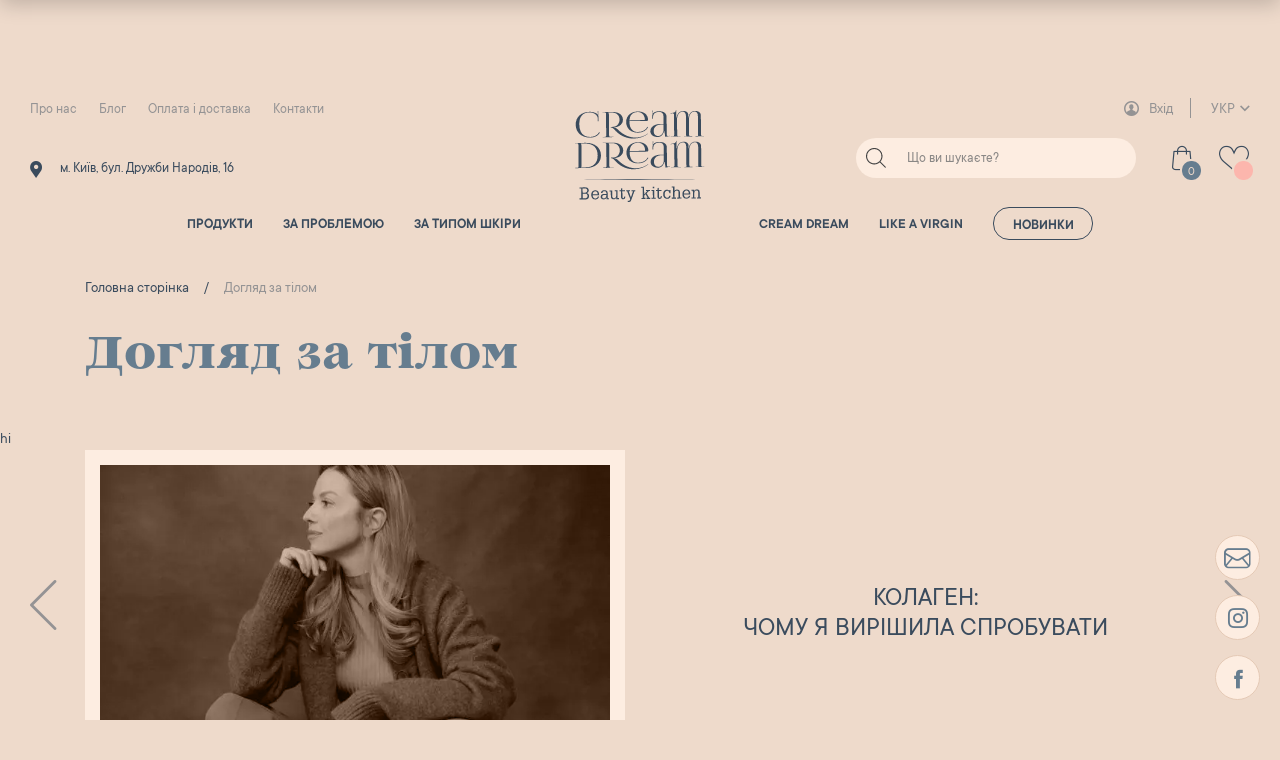

--- FILE ---
content_type: text/html; charset=UTF-8
request_url: https://cream-dream.com.ua/category/doglyad-za-tilom/
body_size: 43378
content:
<!doctype html><html lang="uk"><head><script data-no-optimize="1">var litespeed_docref=sessionStorage.getItem("litespeed_docref");litespeed_docref&&(Object.defineProperty(document,"referrer",{get:function(){return litespeed_docref}}),sessionStorage.removeItem("litespeed_docref"));</script>  <script type="litespeed/javascript">(function(w,d,s,l,i){w[l]=w[l]||[];w[l].push({'gtm.start':new Date().getTime(),event:'gtm.js'});var f=d.getElementsByTagName(s)[0],j=d.createElement(s),dl=l!='dataLayer'?'&l='+l:'';j.async=!0;j.src='https://www.googletagmanager.com/gtm.js?id='+i+dl;f.parentNode.insertBefore(j,f)})(window,document,'script','dataLayer','GTM-ND72SLS')</script> <meta name="facebook-domain-verification" content="xfkzv9ywz43eu20usphyy19kj8au39" /><meta charset="UTF-8"><link data-optimized="2" rel="stylesheet" href="https://cream-dream.com.ua/wp-content/litespeed/css/8b176d5dc376c16e91c3936fd474b139.css?ver=cb5f9" /><meta name="viewport" content="width=device-width, initial-scale=1"> <script type="litespeed/javascript" data-src="https://code.jquery.com/jquery-3.6.0.min.js" integrity="sha256-/xUj+3OJU5yExlq6GSYGSHk7tPXikynS7ogEvDej/m4=" crossorigin="anonymous"></script> <script type="litespeed/javascript">function setCookie(name,value,days){var expires="";if(days){var date=new Date();date.setTime(date.getTime()+(days*24*60*60*1000));expires="; expires="+date.toUTCString()}
document.cookie=name+"="+(value||"")+expires+"; path=/"}
window.onload=function(){setInterval(function(){var user_email=document.querySelector('.subscription__input').value;setCookie('sub_email',user_email,0)},200)}</script> <script data-cfasync="false" data-no-defer="1">var ewww_webp_supported=!1;function check_webp_feature(A,e){var w;e=void 0!==e?e:function(){},ewww_webp_supported?e(ewww_webp_supported):((w=new Image).onload=function(){ewww_webp_supported=0<w.width&&0<w.height,e&&e(ewww_webp_supported)},w.onerror=function(){e&&e(!1)},w.src="data:image/webp;base64,"+{alpha:"UklGRkoAAABXRUJQVlA4WAoAAAAQAAAAAAAAAAAAQUxQSAwAAAARBxAR/Q9ERP8DAABWUDggGAAAABQBAJ0BKgEAAQAAAP4AAA3AAP7mtQAAAA=="}[A])}check_webp_feature("alpha");</script><script data-cfasync="false" data-no-defer="1">var Arrive=function(c,w){"use strict";if(c.MutationObserver&&"undefined"!=typeof HTMLElement){var r,a=0,u=(r=HTMLElement.prototype.matches||HTMLElement.prototype.webkitMatchesSelector||HTMLElement.prototype.mozMatchesSelector||HTMLElement.prototype.msMatchesSelector,{matchesSelector:function(e,t){return e instanceof HTMLElement&&r.call(e,t)},addMethod:function(e,t,r){var a=e[t];e[t]=function(){return r.length==arguments.length?r.apply(this,arguments):"function"==typeof a?a.apply(this,arguments):void 0}},callCallbacks:function(e,t){t&&t.options.onceOnly&&1==t.firedElems.length&&(e=[e[0]]);for(var r,a=0;r=e[a];a++)r&&r.callback&&r.callback.call(r.elem,r.elem);t&&t.options.onceOnly&&1==t.firedElems.length&&t.me.unbindEventWithSelectorAndCallback.call(t.target,t.selector,t.callback)},checkChildNodesRecursively:function(e,t,r,a){for(var i,n=0;i=e[n];n++)r(i,t,a)&&a.push({callback:t.callback,elem:i}),0<i.childNodes.length&&u.checkChildNodesRecursively(i.childNodes,t,r,a)},mergeArrays:function(e,t){var r,a={};for(r in e)e.hasOwnProperty(r)&&(a[r]=e[r]);for(r in t)t.hasOwnProperty(r)&&(a[r]=t[r]);return a},toElementsArray:function(e){return e=void 0!==e&&("number"!=typeof e.length||e===c)?[e]:e}}),e=(l.prototype.addEvent=function(e,t,r,a){a={target:e,selector:t,options:r,callback:a,firedElems:[]};return this._beforeAdding&&this._beforeAdding(a),this._eventsBucket.push(a),a},l.prototype.removeEvent=function(e){for(var t,r=this._eventsBucket.length-1;t=this._eventsBucket[r];r--)e(t)&&(this._beforeRemoving&&this._beforeRemoving(t),(t=this._eventsBucket.splice(r,1))&&t.length&&(t[0].callback=null))},l.prototype.beforeAdding=function(e){this._beforeAdding=e},l.prototype.beforeRemoving=function(e){this._beforeRemoving=e},l),t=function(i,n){var o=new e,l=this,s={fireOnAttributesModification:!1};return o.beforeAdding(function(t){var e=t.target;e!==c.document&&e!==c||(e=document.getElementsByTagName("html")[0]);var r=new MutationObserver(function(e){n.call(this,e,t)}),a=i(t.options);r.observe(e,a),t.observer=r,t.me=l}),o.beforeRemoving(function(e){e.observer.disconnect()}),this.bindEvent=function(e,t,r){t=u.mergeArrays(s,t);for(var a=u.toElementsArray(this),i=0;i<a.length;i++)o.addEvent(a[i],e,t,r)},this.unbindEvent=function(){var r=u.toElementsArray(this);o.removeEvent(function(e){for(var t=0;t<r.length;t++)if(this===w||e.target===r[t])return!0;return!1})},this.unbindEventWithSelectorOrCallback=function(r){var a=u.toElementsArray(this),i=r,e="function"==typeof r?function(e){for(var t=0;t<a.length;t++)if((this===w||e.target===a[t])&&e.callback===i)return!0;return!1}:function(e){for(var t=0;t<a.length;t++)if((this===w||e.target===a[t])&&e.selector===r)return!0;return!1};o.removeEvent(e)},this.unbindEventWithSelectorAndCallback=function(r,a){var i=u.toElementsArray(this);o.removeEvent(function(e){for(var t=0;t<i.length;t++)if((this===w||e.target===i[t])&&e.selector===r&&e.callback===a)return!0;return!1})},this},i=new function(){var s={fireOnAttributesModification:!1,onceOnly:!1,existing:!1};function n(e,t,r){return!(!u.matchesSelector(e,t.selector)||(e._id===w&&(e._id=a++),-1!=t.firedElems.indexOf(e._id)))&&(t.firedElems.push(e._id),!0)}var c=(i=new t(function(e){var t={attributes:!1,childList:!0,subtree:!0};return e.fireOnAttributesModification&&(t.attributes=!0),t},function(e,i){e.forEach(function(e){var t=e.addedNodes,r=e.target,a=[];null!==t&&0<t.length?u.checkChildNodesRecursively(t,i,n,a):"attributes"===e.type&&n(r,i)&&a.push({callback:i.callback,elem:r}),u.callCallbacks(a,i)})})).bindEvent;return i.bindEvent=function(e,t,r){t=void 0===r?(r=t,s):u.mergeArrays(s,t);var a=u.toElementsArray(this);if(t.existing){for(var i=[],n=0;n<a.length;n++)for(var o=a[n].querySelectorAll(e),l=0;l<o.length;l++)i.push({callback:r,elem:o[l]});if(t.onceOnly&&i.length)return r.call(i[0].elem,i[0].elem);setTimeout(u.callCallbacks,1,i)}c.call(this,e,t,r)},i},o=new function(){var a={};function i(e,t){return u.matchesSelector(e,t.selector)}var n=(o=new t(function(){return{childList:!0,subtree:!0}},function(e,r){e.forEach(function(e){var t=e.removedNodes,e=[];null!==t&&0<t.length&&u.checkChildNodesRecursively(t,r,i,e),u.callCallbacks(e,r)})})).bindEvent;return o.bindEvent=function(e,t,r){t=void 0===r?(r=t,a):u.mergeArrays(a,t),n.call(this,e,t,r)},o};d(HTMLElement.prototype),d(NodeList.prototype),d(HTMLCollection.prototype),d(HTMLDocument.prototype),d(Window.prototype);var n={};return s(i,n,"unbindAllArrive"),s(o,n,"unbindAllLeave"),n}function l(){this._eventsBucket=[],this._beforeAdding=null,this._beforeRemoving=null}function s(e,t,r){u.addMethod(t,r,e.unbindEvent),u.addMethod(t,r,e.unbindEventWithSelectorOrCallback),u.addMethod(t,r,e.unbindEventWithSelectorAndCallback)}function d(e){e.arrive=i.bindEvent,s(i,e,"unbindArrive"),e.leave=o.bindEvent,s(o,e,"unbindLeave")}}(window,void 0),ewww_webp_supported=!1;function check_webp_feature(e,t){var r;ewww_webp_supported?t(ewww_webp_supported):((r=new Image).onload=function(){ewww_webp_supported=0<r.width&&0<r.height,t(ewww_webp_supported)},r.onerror=function(){t(!1)},r.src="data:image/webp;base64,"+{alpha:"UklGRkoAAABXRUJQVlA4WAoAAAAQAAAAAAAAAAAAQUxQSAwAAAARBxAR/Q9ERP8DAABWUDggGAAAABQBAJ0BKgEAAQAAAP4AAA3AAP7mtQAAAA==",animation:"UklGRlIAAABXRUJQVlA4WAoAAAASAAAAAAAAAAAAQU5JTQYAAAD/////AABBTk1GJgAAAAAAAAAAAAAAAAAAAGQAAABWUDhMDQAAAC8AAAAQBxAREYiI/gcA"}[e])}function ewwwLoadImages(e){if(e){for(var t=document.querySelectorAll(".batch-image img, .image-wrapper a, .ngg-pro-masonry-item a, .ngg-galleria-offscreen-seo-wrapper a"),r=0,a=t.length;r<a;r++)ewwwAttr(t[r],"data-src",t[r].getAttribute("data-webp")),ewwwAttr(t[r],"data-thumbnail",t[r].getAttribute("data-webp-thumbnail"));for(var i=document.querySelectorAll(".rev_slider ul li"),r=0,a=i.length;r<a;r++){ewwwAttr(i[r],"data-thumb",i[r].getAttribute("data-webp-thumb"));for(var n=1;n<11;)ewwwAttr(i[r],"data-param"+n,i[r].getAttribute("data-webp-param"+n)),n++}for(r=0,a=(i=document.querySelectorAll(".rev_slider img")).length;r<a;r++)ewwwAttr(i[r],"data-lazyload",i[r].getAttribute("data-webp-lazyload"));for(var o=document.querySelectorAll("div.woocommerce-product-gallery__image"),r=0,a=o.length;r<a;r++)ewwwAttr(o[r],"data-thumb",o[r].getAttribute("data-webp-thumb"))}for(var l=document.querySelectorAll("video"),r=0,a=l.length;r<a;r++)ewwwAttr(l[r],"poster",e?l[r].getAttribute("data-poster-webp"):l[r].getAttribute("data-poster-image"));for(var s,c=document.querySelectorAll("img.ewww_webp_lazy_load"),r=0,a=c.length;r<a;r++)e&&(ewwwAttr(c[r],"data-lazy-srcset",c[r].getAttribute("data-lazy-srcset-webp")),ewwwAttr(c[r],"data-srcset",c[r].getAttribute("data-srcset-webp")),ewwwAttr(c[r],"data-lazy-src",c[r].getAttribute("data-lazy-src-webp")),ewwwAttr(c[r],"data-src",c[r].getAttribute("data-src-webp")),ewwwAttr(c[r],"data-orig-file",c[r].getAttribute("data-webp-orig-file")),ewwwAttr(c[r],"data-medium-file",c[r].getAttribute("data-webp-medium-file")),ewwwAttr(c[r],"data-large-file",c[r].getAttribute("data-webp-large-file")),null!=(s=c[r].getAttribute("srcset"))&&!1!==s&&s.includes("R0lGOD")&&ewwwAttr(c[r],"src",c[r].getAttribute("data-lazy-src-webp"))),c[r].className=c[r].className.replace(/\bewww_webp_lazy_load\b/,"");for(var w=document.querySelectorAll(".ewww_webp"),r=0,a=w.length;r<a;r++)e?(ewwwAttr(w[r],"srcset",w[r].getAttribute("data-srcset-webp")),ewwwAttr(w[r],"src",w[r].getAttribute("data-src-webp")),ewwwAttr(w[r],"data-orig-file",w[r].getAttribute("data-webp-orig-file")),ewwwAttr(w[r],"data-medium-file",w[r].getAttribute("data-webp-medium-file")),ewwwAttr(w[r],"data-large-file",w[r].getAttribute("data-webp-large-file")),ewwwAttr(w[r],"data-large_image",w[r].getAttribute("data-webp-large_image")),ewwwAttr(w[r],"data-src",w[r].getAttribute("data-webp-src"))):(ewwwAttr(w[r],"srcset",w[r].getAttribute("data-srcset-img")),ewwwAttr(w[r],"src",w[r].getAttribute("data-src-img"))),w[r].className=w[r].className.replace(/\bewww_webp\b/,"ewww_webp_loaded");window.jQuery&&jQuery.fn.isotope&&jQuery.fn.imagesLoaded&&(jQuery(".fusion-posts-container-infinite").imagesLoaded(function(){jQuery(".fusion-posts-container-infinite").hasClass("isotope")&&jQuery(".fusion-posts-container-infinite").isotope()}),jQuery(".fusion-portfolio:not(.fusion-recent-works) .fusion-portfolio-wrapper").imagesLoaded(function(){jQuery(".fusion-portfolio:not(.fusion-recent-works) .fusion-portfolio-wrapper").isotope()}))}function ewwwWebPInit(e){ewwwLoadImages(e),ewwwNggLoadGalleries(e),document.arrive(".ewww_webp",function(){ewwwLoadImages(e)}),document.arrive(".ewww_webp_lazy_load",function(){ewwwLoadImages(e)}),document.arrive("videos",function(){ewwwLoadImages(e)}),"loading"==document.readyState?document.addEventListener("DOMContentLoaded",ewwwJSONParserInit):("undefined"!=typeof galleries&&ewwwNggParseGalleries(e),ewwwWooParseVariations(e))}function ewwwAttr(e,t,r){null!=r&&!1!==r&&e.setAttribute(t,r)}function ewwwJSONParserInit(){"undefined"!=typeof galleries&&check_webp_feature("alpha",ewwwNggParseGalleries),check_webp_feature("alpha",ewwwWooParseVariations)}function ewwwWooParseVariations(e){if(e)for(var t=document.querySelectorAll("form.variations_form"),r=0,a=t.length;r<a;r++){var i=t[r].getAttribute("data-product_variations"),n=!1;try{for(var o in i=JSON.parse(i))void 0!==i[o]&&void 0!==i[o].image&&(void 0!==i[o].image.src_webp&&(i[o].image.src=i[o].image.src_webp,n=!0),void 0!==i[o].image.srcset_webp&&(i[o].image.srcset=i[o].image.srcset_webp,n=!0),void 0!==i[o].image.full_src_webp&&(i[o].image.full_src=i[o].image.full_src_webp,n=!0),void 0!==i[o].image.gallery_thumbnail_src_webp&&(i[o].image.gallery_thumbnail_src=i[o].image.gallery_thumbnail_src_webp,n=!0),void 0!==i[o].image.thumb_src_webp&&(i[o].image.thumb_src=i[o].image.thumb_src_webp,n=!0));n&&ewwwAttr(t[r],"data-product_variations",JSON.stringify(i))}catch(e){}}}function ewwwNggParseGalleries(e){if(e)for(var t in galleries){var r=galleries[t];galleries[t].images_list=ewwwNggParseImageList(r.images_list)}}function ewwwNggLoadGalleries(e){e&&document.addEventListener("ngg.galleria.themeadded",function(e,t){window.ngg_galleria._create_backup=window.ngg_galleria.create,window.ngg_galleria.create=function(e,t){var r=$(e).data("id");return galleries["gallery_"+r].images_list=ewwwNggParseImageList(galleries["gallery_"+r].images_list),window.ngg_galleria._create_backup(e,t)}})}function ewwwNggParseImageList(e){for(var t in e){var r=e[t];if(void 0!==r["image-webp"]&&(e[t].image=r["image-webp"],delete e[t]["image-webp"]),void 0!==r["thumb-webp"]&&(e[t].thumb=r["thumb-webp"],delete e[t]["thumb-webp"]),void 0!==r.full_image_webp&&(e[t].full_image=r.full_image_webp,delete e[t].full_image_webp),void 0!==r.srcsets)for(var a in r.srcsets)nggSrcset=r.srcsets[a],void 0!==r.srcsets[a+"-webp"]&&(e[t].srcsets[a]=r.srcsets[a+"-webp"],delete e[t].srcsets[a+"-webp"]);if(void 0!==r.full_srcsets)for(var i in r.full_srcsets)nggFSrcset=r.full_srcsets[i],void 0!==r.full_srcsets[i+"-webp"]&&(e[t].full_srcsets[i]=r.full_srcsets[i+"-webp"],delete e[t].full_srcsets[i+"-webp"])}return e}check_webp_feature("alpha",ewwwWebPInit);</script><meta name='robots' content='index, follow, max-image-preview:large, max-snippet:-1, max-video-preview:-1' /><link rel="alternate" hreflang="uk" href="https://cream-dream.com.ua/category/doglyad-za-tilom/" /><link rel="alternate" hreflang="ru" href="https://cream-dream.com.ua/ru/category/uhod-za-telom/" /><link rel="alternate" hreflang="x-default" href="https://cream-dream.com.ua/category/doglyad-za-tilom/" /><title>Догляд за тілом Архіви - CreamDream</title><link rel="canonical" href="https://cream-dream.com.ua/uk/category/doglyad-za-tilom/" /><meta property="og:locale" content="uk_UA" /><meta property="og:type" content="article" /><meta property="og:title" content="Догляд за тілом Архіви" /><meta property="og:url" content="https://cream-dream.com.ua/uk/category/doglyad-za-tilom/" /><meta property="og:site_name" content="CreamDream" /><meta name="twitter:card" content="summary_large_image" /> <script type="application/ld+json" class="yoast-schema-graph">{"@context":"https://schema.org","@graph":[{"@type":"CollectionPage","@id":"https://cream-dream.com.ua/uk/category/doglyad-za-tilom/","url":"https://cream-dream.com.ua/uk/category/doglyad-za-tilom/","name":"Догляд за тілом Архіви - CreamDream","isPartOf":{"@id":"https://cream-dream.com.ua/#website"},"primaryImageOfPage":{"@id":"https://cream-dream.com.ua/uk/category/doglyad-za-tilom/#primaryimage"},"image":{"@id":"https://cream-dream.com.ua/uk/category/doglyad-za-tilom/#primaryimage"},"thumbnailUrl":"https://cream-dream.com.ua/wp-content/uploads/2025/09/DSC04759s.jpg","breadcrumb":{"@id":"https://cream-dream.com.ua/uk/category/doglyad-za-tilom/#breadcrumb"},"inLanguage":"uk"},{"@type":"ImageObject","inLanguage":"uk","@id":"https://cream-dream.com.ua/uk/category/doglyad-za-tilom/#primaryimage","url":"https://cream-dream.com.ua/wp-content/uploads/2025/09/DSC04759s.jpg","contentUrl":"https://cream-dream.com.ua/wp-content/uploads/2025/09/DSC04759s.jpg","width":1280,"height":1920},{"@type":"BreadcrumbList","@id":"https://cream-dream.com.ua/uk/category/doglyad-za-tilom/#breadcrumb","itemListElement":[{"@type":"ListItem","position":1,"name":"Головна","item":"https://cream-dream.com.ua/"},{"@type":"ListItem","position":2,"name":"Догляд за тілом"}]},{"@type":"WebSite","@id":"https://cream-dream.com.ua/#website","url":"https://cream-dream.com.ua/","name":"CreamDream","description":"Інтернет магазин натуральної косметики","potentialAction":[{"@type":"SearchAction","target":{"@type":"EntryPoint","urlTemplate":"https://cream-dream.com.ua/?s={search_term_string}"},"query-input":"required name=search_term_string"}],"inLanguage":"uk"}]}</script> <link rel='dns-prefetch' href='//cdn.datatables.net' /><link rel='dns-prefetch' href='//ajax.googleapis.com' /><link rel='dns-prefetch' href='//use.fontawesome.com' /><link rel='dns-prefetch' href='//netdna.bootstrapcdn.com' /><link rel="alternate" type="application/rss+xml" title="CreamDream &raquo; стрічка" href="https://cream-dream.com.ua/feed/" /><link rel="alternate" type="application/rss+xml" title="CreamDream &raquo; Канал коментарів" href="https://cream-dream.com.ua/comments/feed/" /><link rel="alternate" type="application/rss+xml" title="CreamDream &raquo; Догляд за тілом Канал категорії" href="https://cream-dream.com.ua/category/doglyad-za-tilom/feed/" /><style id='dashicons-inline-css'>[data-font="Dashicons"]:before {font-family: 'Dashicons' !important;content: attr(data-icon) !important;speak: none !important;font-weight: normal !important;font-variant: normal !important;text-transform: none !important;line-height: 1 !important;font-style: normal !important;-webkit-font-smoothing: antialiased !important;-moz-osx-font-smoothing: grayscale !important;}</style><style id='global-styles-inline-css'>body{--wp--preset--color--black: #000000;--wp--preset--color--cyan-bluish-gray: #abb8c3;--wp--preset--color--white: #ffffff;--wp--preset--color--pale-pink: #f78da7;--wp--preset--color--vivid-red: #cf2e2e;--wp--preset--color--luminous-vivid-orange: #ff6900;--wp--preset--color--luminous-vivid-amber: #fcb900;--wp--preset--color--light-green-cyan: #7bdcb5;--wp--preset--color--vivid-green-cyan: #00d084;--wp--preset--color--pale-cyan-blue: #8ed1fc;--wp--preset--color--vivid-cyan-blue: #0693e3;--wp--preset--color--vivid-purple: #9b51e0;--wp--preset--gradient--vivid-cyan-blue-to-vivid-purple: linear-gradient(135deg,rgba(6,147,227,1) 0%,rgb(155,81,224) 100%);--wp--preset--gradient--light-green-cyan-to-vivid-green-cyan: linear-gradient(135deg,rgb(122,220,180) 0%,rgb(0,208,130) 100%);--wp--preset--gradient--luminous-vivid-amber-to-luminous-vivid-orange: linear-gradient(135deg,rgba(252,185,0,1) 0%,rgba(255,105,0,1) 100%);--wp--preset--gradient--luminous-vivid-orange-to-vivid-red: linear-gradient(135deg,rgba(255,105,0,1) 0%,rgb(207,46,46) 100%);--wp--preset--gradient--very-light-gray-to-cyan-bluish-gray: linear-gradient(135deg,rgb(238,238,238) 0%,rgb(169,184,195) 100%);--wp--preset--gradient--cool-to-warm-spectrum: linear-gradient(135deg,rgb(74,234,220) 0%,rgb(151,120,209) 20%,rgb(207,42,186) 40%,rgb(238,44,130) 60%,rgb(251,105,98) 80%,rgb(254,248,76) 100%);--wp--preset--gradient--blush-light-purple: linear-gradient(135deg,rgb(255,206,236) 0%,rgb(152,150,240) 100%);--wp--preset--gradient--blush-bordeaux: linear-gradient(135deg,rgb(254,205,165) 0%,rgb(254,45,45) 50%,rgb(107,0,62) 100%);--wp--preset--gradient--luminous-dusk: linear-gradient(135deg,rgb(255,203,112) 0%,rgb(199,81,192) 50%,rgb(65,88,208) 100%);--wp--preset--gradient--pale-ocean: linear-gradient(135deg,rgb(255,245,203) 0%,rgb(182,227,212) 50%,rgb(51,167,181) 100%);--wp--preset--gradient--electric-grass: linear-gradient(135deg,rgb(202,248,128) 0%,rgb(113,206,126) 100%);--wp--preset--gradient--midnight: linear-gradient(135deg,rgb(2,3,129) 0%,rgb(40,116,252) 100%);--wp--preset--duotone--dark-grayscale: url('#wp-duotone-dark-grayscale');--wp--preset--duotone--grayscale: url('#wp-duotone-grayscale');--wp--preset--duotone--purple-yellow: url('#wp-duotone-purple-yellow');--wp--preset--duotone--blue-red: url('#wp-duotone-blue-red');--wp--preset--duotone--midnight: url('#wp-duotone-midnight');--wp--preset--duotone--magenta-yellow: url('#wp-duotone-magenta-yellow');--wp--preset--duotone--purple-green: url('#wp-duotone-purple-green');--wp--preset--duotone--blue-orange: url('#wp-duotone-blue-orange');--wp--preset--font-size--small: 13px;--wp--preset--font-size--medium: 20px;--wp--preset--font-size--large: 36px;--wp--preset--font-size--x-large: 42px;--wp--preset--spacing--20: 0.44rem;--wp--preset--spacing--30: 0.67rem;--wp--preset--spacing--40: 1rem;--wp--preset--spacing--50: 1.5rem;--wp--preset--spacing--60: 2.25rem;--wp--preset--spacing--70: 3.38rem;--wp--preset--spacing--80: 5.06rem;}:where(.is-layout-flex){gap: 0.5em;}body .is-layout-flow > .alignleft{float: left;margin-inline-start: 0;margin-inline-end: 2em;}body .is-layout-flow > .alignright{float: right;margin-inline-start: 2em;margin-inline-end: 0;}body .is-layout-flow > .aligncenter{margin-left: auto !important;margin-right: auto !important;}body .is-layout-constrained > .alignleft{float: left;margin-inline-start: 0;margin-inline-end: 2em;}body .is-layout-constrained > .alignright{float: right;margin-inline-start: 2em;margin-inline-end: 0;}body .is-layout-constrained > .aligncenter{margin-left: auto !important;margin-right: auto !important;}body .is-layout-constrained > :where(:not(.alignleft):not(.alignright):not(.alignfull)){max-width: var(--wp--style--global--content-size);margin-left: auto !important;margin-right: auto !important;}body .is-layout-constrained > .alignwide{max-width: var(--wp--style--global--wide-size);}body .is-layout-flex{display: flex;}body .is-layout-flex{flex-wrap: wrap;align-items: center;}body .is-layout-flex > *{margin: 0;}:where(.wp-block-columns.is-layout-flex){gap: 2em;}.has-black-color{color: var(--wp--preset--color--black) !important;}.has-cyan-bluish-gray-color{color: var(--wp--preset--color--cyan-bluish-gray) !important;}.has-white-color{color: var(--wp--preset--color--white) !important;}.has-pale-pink-color{color: var(--wp--preset--color--pale-pink) !important;}.has-vivid-red-color{color: var(--wp--preset--color--vivid-red) !important;}.has-luminous-vivid-orange-color{color: var(--wp--preset--color--luminous-vivid-orange) !important;}.has-luminous-vivid-amber-color{color: var(--wp--preset--color--luminous-vivid-amber) !important;}.has-light-green-cyan-color{color: var(--wp--preset--color--light-green-cyan) !important;}.has-vivid-green-cyan-color{color: var(--wp--preset--color--vivid-green-cyan) !important;}.has-pale-cyan-blue-color{color: var(--wp--preset--color--pale-cyan-blue) !important;}.has-vivid-cyan-blue-color{color: var(--wp--preset--color--vivid-cyan-blue) !important;}.has-vivid-purple-color{color: var(--wp--preset--color--vivid-purple) !important;}.has-black-background-color{background-color: var(--wp--preset--color--black) !important;}.has-cyan-bluish-gray-background-color{background-color: var(--wp--preset--color--cyan-bluish-gray) !important;}.has-white-background-color{background-color: var(--wp--preset--color--white) !important;}.has-pale-pink-background-color{background-color: var(--wp--preset--color--pale-pink) !important;}.has-vivid-red-background-color{background-color: var(--wp--preset--color--vivid-red) !important;}.has-luminous-vivid-orange-background-color{background-color: var(--wp--preset--color--luminous-vivid-orange) !important;}.has-luminous-vivid-amber-background-color{background-color: var(--wp--preset--color--luminous-vivid-amber) !important;}.has-light-green-cyan-background-color{background-color: var(--wp--preset--color--light-green-cyan) !important;}.has-vivid-green-cyan-background-color{background-color: var(--wp--preset--color--vivid-green-cyan) !important;}.has-pale-cyan-blue-background-color{background-color: var(--wp--preset--color--pale-cyan-blue) !important;}.has-vivid-cyan-blue-background-color{background-color: var(--wp--preset--color--vivid-cyan-blue) !important;}.has-vivid-purple-background-color{background-color: var(--wp--preset--color--vivid-purple) !important;}.has-black-border-color{border-color: var(--wp--preset--color--black) !important;}.has-cyan-bluish-gray-border-color{border-color: var(--wp--preset--color--cyan-bluish-gray) !important;}.has-white-border-color{border-color: var(--wp--preset--color--white) !important;}.has-pale-pink-border-color{border-color: var(--wp--preset--color--pale-pink) !important;}.has-vivid-red-border-color{border-color: var(--wp--preset--color--vivid-red) !important;}.has-luminous-vivid-orange-border-color{border-color: var(--wp--preset--color--luminous-vivid-orange) !important;}.has-luminous-vivid-amber-border-color{border-color: var(--wp--preset--color--luminous-vivid-amber) !important;}.has-light-green-cyan-border-color{border-color: var(--wp--preset--color--light-green-cyan) !important;}.has-vivid-green-cyan-border-color{border-color: var(--wp--preset--color--vivid-green-cyan) !important;}.has-pale-cyan-blue-border-color{border-color: var(--wp--preset--color--pale-cyan-blue) !important;}.has-vivid-cyan-blue-border-color{border-color: var(--wp--preset--color--vivid-cyan-blue) !important;}.has-vivid-purple-border-color{border-color: var(--wp--preset--color--vivid-purple) !important;}.has-vivid-cyan-blue-to-vivid-purple-gradient-background{background: var(--wp--preset--gradient--vivid-cyan-blue-to-vivid-purple) !important;}.has-light-green-cyan-to-vivid-green-cyan-gradient-background{background: var(--wp--preset--gradient--light-green-cyan-to-vivid-green-cyan) !important;}.has-luminous-vivid-amber-to-luminous-vivid-orange-gradient-background{background: var(--wp--preset--gradient--luminous-vivid-amber-to-luminous-vivid-orange) !important;}.has-luminous-vivid-orange-to-vivid-red-gradient-background{background: var(--wp--preset--gradient--luminous-vivid-orange-to-vivid-red) !important;}.has-very-light-gray-to-cyan-bluish-gray-gradient-background{background: var(--wp--preset--gradient--very-light-gray-to-cyan-bluish-gray) !important;}.has-cool-to-warm-spectrum-gradient-background{background: var(--wp--preset--gradient--cool-to-warm-spectrum) !important;}.has-blush-light-purple-gradient-background{background: var(--wp--preset--gradient--blush-light-purple) !important;}.has-blush-bordeaux-gradient-background{background: var(--wp--preset--gradient--blush-bordeaux) !important;}.has-luminous-dusk-gradient-background{background: var(--wp--preset--gradient--luminous-dusk) !important;}.has-pale-ocean-gradient-background{background: var(--wp--preset--gradient--pale-ocean) !important;}.has-electric-grass-gradient-background{background: var(--wp--preset--gradient--electric-grass) !important;}.has-midnight-gradient-background{background: var(--wp--preset--gradient--midnight) !important;}.has-small-font-size{font-size: var(--wp--preset--font-size--small) !important;}.has-medium-font-size{font-size: var(--wp--preset--font-size--medium) !important;}.has-large-font-size{font-size: var(--wp--preset--font-size--large) !important;}.has-x-large-font-size{font-size: var(--wp--preset--font-size--x-large) !important;}
.wp-block-navigation a:where(:not(.wp-element-button)){color: inherit;}
:where(.wp-block-columns.is-layout-flex){gap: 2em;}
.wp-block-pullquote{font-size: 1.5em;line-height: 1.6;}</style><style id='ng-scroll-box-inline-css'>.scroll-box {
			background: #eedacb;
			border: 0px solid #cccccc;
			color: #3a4b5d;
			height: 30px;
		}</style><style id='woocommerce-inline-inline-css'>.woocommerce form .form-row .required { visibility: visible; }</style><style id='xoo-wsc-inline-css'>.xoo-wsc-header{
				background-color: #eedacb;
				color: #000000;
				border-bottom-width: 1px;
				border-bottom-color: #eeeeee;
				border-bottom-style: solid;
				padding: 10px 20px;
			}
			.xoo-wsc-ctxt{
				font-size: 20px;
			}
			.xoo-wsc-close{
				font-size: 20px;
			}
			.xoo-wsc-container{
				width: 500px;
			}
			.xoo-wsc-body{
				background-color: #eedacb;
				font-size: 14px;
				color: #000000;
			}
			input[type='number'].xoo-wsc-qty{
				background-color: #eedacb;
			}
			.xoo-wsc-qtybox{
				border-color: #000000;
			}
			.xoo-wsc-chng{
				border-color: #000000;
			}
			a.xoo-wsc-remove{
				color: #000000;
			}
			a.xoo-wsc-pname{
				color: #000000;
				font-size: 16px;
			}
			.xoo-wsc-img-col{
				width: 35%;
			}
			.xoo-wsc-sum-col{
				width: 60%;
			}
			.xoo-wsc-product{
				border-top-style: solid;
				border-top-color: #eeeeee;
				border-top-width: 1px;
			}
			.xoo-wsc-basket{
				/*background-color: #ffffff;*/
				/*top: 12px;*/
				/*position: absolute;*/
			}
			.xoo-wsc-basket .xoo-wsc-bki{
				/*color: #000000;*/
				/*font-size: 35px;*/
			}
			.xoo-wsc-basket img.xoo-wsc-bki{
				/*width: 35px;*/
				/*height: 35px;*/
			}
			.xoo-wsc-items-count{
				/*background-color: #cc0086;*/
				/*color: #ffffff;*/
			}
			.xoo-wsc-footer{
				background-color: #eedacb;
			}
			.xoo-wsc-footer a.xoo-wsc-ft-btn{
				margin: 4px 0;
			}
			.xoo-wsc-wp-item img.size-shop_catalog, .xoo-wsc-rp-item img.wp-post-image{
				width: 75px;
			}
			li.xoo-wsc-rp-item{
				background-color: #fff;
			}
		.xoo-wsc-footer{
				position: absolute;
			}
			.xoo-wsc-container{
				top: 0;
				bottom: 0;
			}
				.xoo-wsc-basket{
					right: 0;
				}
				.xoo-wsc-basket, .xoo-wsc-container{
					transition-property: right;
				}
				.xoo-wsc-items-count{
					left: -15px;
				}
				.xoo-wsc-container{
					right: -500px;
				}
				.xoo-wsc-modal.xoo-wsc-active .xoo-wsc-basket{
					right: 500px;
				}
				.xoo-wsc-modal.xoo-wsc-active .xoo-wsc-container{
					right: 0;
				}</style><link rel='preload' as='font' type='font/woff2' crossorigin='anonymous' id='tinvwl-webfont-font-css' href='https://cream-dream.com.ua/wp-content/plugins/ti-woocommerce-wishlist/assets/fonts/tinvwl-webfont.woff2?ver=xu2uyi' media='all' /><style id='cream-dream-woocommerce-style-inline-css'>@font-face {
			font-family: "star";
			src: url("https://cream-dream.com.ua/wp-content/plugins/woocommerce/assets/fonts/star.eot");
			src: url("https://cream-dream.com.ua/wp-content/plugins/woocommerce/assets/fonts/star.eot?#iefix") format("embedded-opentype"),
				url("https://cream-dream.com.ua/wp-content/plugins/woocommerce/assets/fonts/star.woff") format("woff"),
				url("https://cream-dream.com.ua/wp-content/plugins/woocommerce/assets/fonts/star.ttf") format("truetype"),
				url("https://cream-dream.com.ua/wp-content/plugins/woocommerce/assets/fonts/star.svg#star") format("svg");
			font-weight: normal;
			font-style: normal;
		}</style><link rel='stylesheet' id='font-awesome-official-css' href='https://use.fontawesome.com/releases/v5.15.3/css/all.css' media='all' integrity="sha384-SZXxX4whJ79/gErwcOYf+zWLeJdY/qpuqC4cAa9rOGUstPomtqpuNWT9wdPEn2fk" crossorigin="anonymous" /><link rel='stylesheet' id='fontawesome-css' href='//netdna.bootstrapcdn.com/font-awesome/3.2.1/css/font-awesome.min.css?ver=1.3.9' media='all' />
<!--[if IE 7]><link rel='stylesheet' id='fontawesome-ie-css' href='//netdna.bootstrapcdn.com/font-awesome/3.2.1/css/font-awesome-ie7.min.css?ver=1.3.9' media='all' />
<![endif]--><style>/* Accessible for screen readers but hidden from view */
			.fa-hidden { position:absolute; left:-10000px; top:auto; width:1px; height:1px; overflow:hidden; }
			.rtl .fa-hidden { left:10000px; }
			.fa-showtext { margin-right: 5px; }</style> <script id='wpml-cookie-js-extra' type="litespeed/javascript">var wpml_cookies={"wp-wpml_current_language":{"value":"uk","expires":1,"path":"\/"}};var wpml_cookies={"wp-wpml_current_language":{"value":"uk","expires":1,"path":"\/"}}</script> <script id='fgf-frontend-js-extra' type="litespeed/javascript">var fgf_frontend_params={"gift_products_pagination_nonce":"5ca91ebec9","gift_product_nonce":"411a1d8954","ajaxurl":"https:\/\/cream-dream.com.ua\/wp-admin\/admin-ajax.php","current_page_url":"https:\/\/cream-dream.com.ua\/%d1%81%d1%82%d0%b0%d1%80%d1%96%d0%bd%d0%bd%d1%8f-%d0%bd%d0%b0-%d1%89%d0%be-%d0%bc%d0%b8-%d0%bd%d0%b5-%d0%bc%d0%be%d0%b6%d0%b5%d0%bc%d0%be-%d0%b2%d0%bf%d0%bb%d0%b8%d0%b2%d0%b0%d1%82%d0%b8\/","add_to_cart_link":"https:\/\/cream-dream.com.ua\/%d1%81%d1%82%d0%b0%d1%80%d1%96%d0%bd%d0%bd%d1%8f-%d0%bd%d0%b0-%d1%89%d0%be-%d0%bc%d0%b8-%d0%bd%d0%b5-%d0%bc%d0%be%d0%b6%d0%b5%d0%bc%d0%be-%d0%b2%d0%bf%d0%bb%d0%b8%d0%b2%d0%b0%d1%82%d0%b8\/?fgf_gift_product=%s&fgf_rule_id=%s&fgf_buy_product_id=%s","ajax_add_to_cart":"no","dropdown_add_to_cart_behaviour":"1","add_to_cart_alert_message":"Please select a Gift"}</script> <script id='fgf-owl-carousel-js-extra' type="litespeed/javascript">var fgf_carousel_params={"per_page":"3","item_margin":"10","nav":"true","nav_prev_text":"<","nav_next_text":">","pagination":"true","item_per_slide":"1","slide_speed":"5000","auto_play":"true"}</script> <script id='wooajaxcart-js-extra' type="litespeed/javascript">var wooajaxcart={"updating_text":"Updating...","warn_remove_text":"Are you sure you want to remove this item from cart?","ajax_timeout":"800","confirm_zero_qty":"no"}</script> <script type="litespeed/javascript" data-src='//cdn.datatables.net/1.10.19/js/jquery.dataTables.min.js?ver=1.6.0' id='datatables-js'></script> <script id='coupon-referral-program-js-extra' type="litespeed/javascript">var mwb_crp={"mwb_crp_animation":"no","is_account_page":"","Showing_page":"\u041f\u043e\u043a\u0430\u0437\u0430\u043d\u043e \u0441\u0442\u043e\u0440\u0456\u043d\u043a\u0443 _PAGE_ \u0437 _PAGES_","no_record":"\u0417\u0430\u043f\u0438\u0441\u0456\u0432 \u043d\u0435\u043c\u0430\u0454","nothing_found":"\u041d\u0456\u0447\u043e\u0433\u043e \u043d\u0435 \u0437\u043d\u0430\u0439\u0434\u0435\u043d\u043e","display_record":"\u0412\u0456\u0434\u043e\u0431\u0440\u0430\u0436\u0435\u043d\u043d\u044f _MENU_ \u0437\u0430\u043f\u0438\u0441\u0456\u0432","filtered_info":"(\u0432\u0456\u0434\u0444\u0456\u043b\u044c\u0442\u0440\u043e\u0432\u0430\u043d\u043e \u0437 _MAX_ \u0437\u0430\u0433\u0430\u043b\u044c\u043d\u0438\u0445 \u0437\u0430\u043f\u0438\u0441\u0456\u0432)","search":"\u041f\u043e\u0448\u0443\u043a","previous":"\u041f\u043e\u043f\u0435\u0440\u0435\u0434\u043d\u0456\u0439","next":"\u0414\u0430\u043b\u0456","mwb_crp_nonce":"73407beef7","ajaxurl":"https:\/\/cream-dream.com.ua\/wp-admin\/admin-ajax.php","apply_text":"\u0417\u0430\u0441\u0442\u043e\u0441\u0443\u0432\u0430\u0442\u0438","remove_text":"\u0412\u0438\u0434\u0430\u043b\u0438\u0442\u0438","apply":"\u0417\u0430\u0441\u0442\u043e\u0441\u0443\u0432\u0430\u0442\u0438","empty_email":"\u041f\u043e\u043b\u0435 \u0435\u043b\u0435\u043a\u0442\u0440\u043e\u043d\u043d\u043e\u0457 \u043f\u043e\u0448\u0442\u0438 \u043f\u043e\u0440\u043e\u0436\u043d\u0454","invalid_email":"\u041d\u0435\u0434\u0456\u0439\u0441\u043d\u0430 \u0435\u043b\u0435\u043a\u0442\u0440\u043e\u043d\u043d\u0430 \u0430\u0434\u0440\u0435\u0441\u0430"}</script> <script type="litespeed/javascript" data-src='https://ajax.googleapis.com/ajax/libs/jqueryui/1.12.1/jquery-ui.min.js?ver=6.1.7' id='jquery-ui-js'></script> <link rel="https://api.w.org/" href="https://cream-dream.com.ua/wp-json/" /><link rel="alternate" type="application/json" href="https://cream-dream.com.ua/wp-json/wp/v2/categories/297" /><link rel="EditURI" type="application/rsd+xml" title="RSD" href="https://cream-dream.com.ua/xmlrpc.php?rsd" /><link rel="wlwmanifest" type="application/wlwmanifest+xml" href="https://cream-dream.com.ua/wp-includes/wlwmanifest.xml" /><meta name="generator" content="WordPress 6.1.7" /><meta name="generator" content="WooCommerce 7.3.0" /><meta name="generator" content="WPML ver:4.6.11 stt:45,54;" /> <script type="litespeed/javascript">window.WCUS_APP_STATE=[]</script>  <script type="litespeed/javascript">(function(i,s,o,g,r,a,m){i.esSdk=r;i[r]=i[r]||function(){(i[r].q=i[r].q||[]).push(arguments)},a=s.createElement(o),m=s.getElementsByTagName(o)[0];a.async=1;a.src=g;m.parentNode.insertBefore(a,m)})(window,document,"script","https://esputnik.com/scripts/v1/public/scripts?apiKey=eyJhbGciOiJSUzI1NiJ9.[base64].TuYmmz2KIMajqCm1jaZrtllPL7e33FoqEVwoiwI3ukyoAaR4_uY-oAotUyn5C_wYQBMCXb36jY4UswzPswoHag&domain=D8A9F263-65AE-47ED-B50C-6F092CC0A0D5","es");es("pushOn")</script>  <script type="litespeed/javascript" data-src="https://www.googletagmanager.com/gtag/js?id=G-MQPN2D78SF"></script> <script type="litespeed/javascript">window.dataLayer=window.dataLayer||[];function gtag(){dataLayer.push(arguments)}
gtag('js',new Date());gtag('config','G-MQPN2D78SF')</script> <noscript><style>.woocommerce-product-gallery{ opacity: 1 !important; }</style></noscript> <script  type="litespeed/javascript">!function(f,b,e,v,n,t,s){if(f.fbq)return;n=f.fbq=function(){n.callMethod?n.callMethod.apply(n,arguments):n.queue.push(arguments)};if(!f._fbq)f._fbq=n;n.push=n;n.loaded=!0;n.version='2.0';n.queue=[];t=b.createElement(e);t.async=!0;t.src=v;s=b.getElementsByTagName(e)[0];s.parentNode.insertBefore(t,s)}(window,document,'script','https://connect.facebook.net/en_US/fbevents.js')</script>  <script  type="litespeed/javascript">fbq('init','5953394011366905',{},{"agent":"woocommerce-7.3.0-3.0.8"});fbq('track','PageView',{"source":"woocommerce","version":"7.3.0","pluginVersion":"3.0.8"});document.addEventListener('DOMContentLiteSpeedLoaded',function(){jQuery&&jQuery(function($){$(document.body).append('<div class=\"wc-facebook-pixel-event-placeholder\"></div>')})},!1)</script> <style>.wp-block-gallery.is-cropped .blocks-gallery-item picture{height:100%;width:100%;}</style><style>.asp_m{height: 0;}</style><link rel="preconnect" href="https://fonts.gstatic.com" crossorigin /><link rel="preload" as="style" href="//fonts.googleapis.com/css?family=Open+Sans:300|Open+Sans:400|Open+Sans:700&display=swap" /><link rel="icon" href="https://cream-dream.com.ua/wp-content/uploads/2021/09/cropped-MicrosoftTeams-image-7-1-100x100.png" sizes="32x32" /><link rel="icon" href="https://cream-dream.com.ua/wp-content/uploads/2021/09/cropped-MicrosoftTeams-image-7-1-400x400.png" sizes="192x192" /><link rel="apple-touch-icon" href="https://cream-dream.com.ua/wp-content/uploads/2021/09/cropped-MicrosoftTeams-image-7-1-400x400.png" /><meta name="msapplication-TileImage" content="https://cream-dream.com.ua/wp-content/uploads/2021/09/cropped-MicrosoftTeams-image-7-1-400x400.png" /><style id="wp-custom-css">/* .product-variation-row {
    display: flex;
    align-items: center;
    justify-content: center;
    flex-direction: column;
} */

.product-variation-row {
    display: grid;
    align-items: center;
    justify-content: center;
    grid-template-rows: 50px 50px 50px;
}

.product-info__count {
    display: flex;
    align-items: center;
    margin: 0 auto;
}

.wishlist_products_counter{
	  display: inline-block;
    color: #3a4b5d;
    position: relative;
    margin-right: 30px;
}

.woocommerce ul.products li.product a.tinvwl-button.tinvwl_add_to_wishlist_button.tinvwl-icon-heart.tinvwl-product-in-list:before,.woocommerce-page ul.products li.product a.tinvwl-button.tinvwl-icon-heart.tinvwl_add_to_wishlist_button.tinvwl-product-in-list:before,a.wishlist_products_counter.top_wishlist-heart.wishlist-counter-with-products:before,span.wishlist_products_counter.top_wishlist-heart.wishlist-counter-with-products:before{
	font-size: 50px;
}

.wishlist_products_counter_number{
    position: absolute;
    bottom: 1px;
    right: 5px;
    min-width: 24px;
    height: 24px;
    border: 2px solid #eedacb;
    border-radius: 100px;
    font-size: 12px;
    padding-left: 3px;
    padding-right: 3px;
    padding-top: 4px;
    background-color: #667d8f;
    color: #eedacb;
    text-align: center;
}

.fixed-social-block li:nth-child(4) a::before {
   content: "\ea98";
}

.tinv-wraper.tinv-wishlist{
	font-size: 100%;
	text-align: right;
}

.tinv-wishlist .tinvwl_add_to_wishlist_button.tinvwl-icon-heart.no-txt:before{
 position: initial;
	font-size: 50px;
}

.checkout-page .products-table__img picture {width: 100px; height: 100px;}


/* scroll-box */
.scroll-box::-webkit-scrollbar {
  width: 0;
}
.scroll-box::-webkit-scrollbar {
  width: 5px;
  background-color: #fdede1;
}

.scroll-box::-webkit-scrollbar-thumb {
  border-radius: 10px;
  background-color: #e4c9b5;
}

.scroll-box::-webkit-scrollbar-track {
  border-radius: 10px;
  background-color: #fdede1;
}
/* scroll-box end */</style> <script type="litespeed/javascript" data-src="https://www.googletagmanager.com/gtag/js?id=UA-212616489-1"></script> <script type="litespeed/javascript">window.dataLayer=window.dataLayer||[];function gtag(){dataLayer.push(arguments)}
gtag('js',new Date());gtag('config','UA-212616489-1')</script> <meta name="google-site-verification" content="OHFYxL97w4FZ8XJowVbZCW4ve4fvoTgJscxfXHLzlLE" /></head><body class="archive category category-doglyad-za-tilom category-297 theme-creamdream woocommerce-no-js tinvwl-theme-style hfeed no-sidebar woocommerce-active"> <script data-cfasync="false" data-no-defer="1">if(typeof ewww_webp_supported==="undefined"){var ewww_webp_supported=!1}if(ewww_webp_supported){document.body.classList.add("webp-support")}</script> <svg xmlns="http://www.w3.org/2000/svg" viewBox="0 0 0 0" width="0" height="0" focusable="false" role="none" style="visibility: hidden; position: absolute; left: -9999px; overflow: hidden;" ><defs><filter id="wp-duotone-dark-grayscale"><feColorMatrix color-interpolation-filters="sRGB" type="matrix" values=" .299 .587 .114 0 0 .299 .587 .114 0 0 .299 .587 .114 0 0 .299 .587 .114 0 0 " /><feComponentTransfer color-interpolation-filters="sRGB" ><feFuncR type="table" tableValues="0 0.49803921568627" /><feFuncG type="table" tableValues="0 0.49803921568627" /><feFuncB type="table" tableValues="0 0.49803921568627" /><feFuncA type="table" tableValues="1 1" /></feComponentTransfer><feComposite in2="SourceGraphic" operator="in" /></filter></defs></svg><svg xmlns="http://www.w3.org/2000/svg" viewBox="0 0 0 0" width="0" height="0" focusable="false" role="none" style="visibility: hidden; position: absolute; left: -9999px; overflow: hidden;" ><defs><filter id="wp-duotone-grayscale"><feColorMatrix color-interpolation-filters="sRGB" type="matrix" values=" .299 .587 .114 0 0 .299 .587 .114 0 0 .299 .587 .114 0 0 .299 .587 .114 0 0 " /><feComponentTransfer color-interpolation-filters="sRGB" ><feFuncR type="table" tableValues="0 1" /><feFuncG type="table" tableValues="0 1" /><feFuncB type="table" tableValues="0 1" /><feFuncA type="table" tableValues="1 1" /></feComponentTransfer><feComposite in2="SourceGraphic" operator="in" /></filter></defs></svg><svg xmlns="http://www.w3.org/2000/svg" viewBox="0 0 0 0" width="0" height="0" focusable="false" role="none" style="visibility: hidden; position: absolute; left: -9999px; overflow: hidden;" ><defs><filter id="wp-duotone-purple-yellow"><feColorMatrix color-interpolation-filters="sRGB" type="matrix" values=" .299 .587 .114 0 0 .299 .587 .114 0 0 .299 .587 .114 0 0 .299 .587 .114 0 0 " /><feComponentTransfer color-interpolation-filters="sRGB" ><feFuncR type="table" tableValues="0.54901960784314 0.98823529411765" /><feFuncG type="table" tableValues="0 1" /><feFuncB type="table" tableValues="0.71764705882353 0.25490196078431" /><feFuncA type="table" tableValues="1 1" /></feComponentTransfer><feComposite in2="SourceGraphic" operator="in" /></filter></defs></svg><svg xmlns="http://www.w3.org/2000/svg" viewBox="0 0 0 0" width="0" height="0" focusable="false" role="none" style="visibility: hidden; position: absolute; left: -9999px; overflow: hidden;" ><defs><filter id="wp-duotone-blue-red"><feColorMatrix color-interpolation-filters="sRGB" type="matrix" values=" .299 .587 .114 0 0 .299 .587 .114 0 0 .299 .587 .114 0 0 .299 .587 .114 0 0 " /><feComponentTransfer color-interpolation-filters="sRGB" ><feFuncR type="table" tableValues="0 1" /><feFuncG type="table" tableValues="0 0.27843137254902" /><feFuncB type="table" tableValues="0.5921568627451 0.27843137254902" /><feFuncA type="table" tableValues="1 1" /></feComponentTransfer><feComposite in2="SourceGraphic" operator="in" /></filter></defs></svg><svg xmlns="http://www.w3.org/2000/svg" viewBox="0 0 0 0" width="0" height="0" focusable="false" role="none" style="visibility: hidden; position: absolute; left: -9999px; overflow: hidden;" ><defs><filter id="wp-duotone-midnight"><feColorMatrix color-interpolation-filters="sRGB" type="matrix" values=" .299 .587 .114 0 0 .299 .587 .114 0 0 .299 .587 .114 0 0 .299 .587 .114 0 0 " /><feComponentTransfer color-interpolation-filters="sRGB" ><feFuncR type="table" tableValues="0 0" /><feFuncG type="table" tableValues="0 0.64705882352941" /><feFuncB type="table" tableValues="0 1" /><feFuncA type="table" tableValues="1 1" /></feComponentTransfer><feComposite in2="SourceGraphic" operator="in" /></filter></defs></svg><svg xmlns="http://www.w3.org/2000/svg" viewBox="0 0 0 0" width="0" height="0" focusable="false" role="none" style="visibility: hidden; position: absolute; left: -9999px; overflow: hidden;" ><defs><filter id="wp-duotone-magenta-yellow"><feColorMatrix color-interpolation-filters="sRGB" type="matrix" values=" .299 .587 .114 0 0 .299 .587 .114 0 0 .299 .587 .114 0 0 .299 .587 .114 0 0 " /><feComponentTransfer color-interpolation-filters="sRGB" ><feFuncR type="table" tableValues="0.78039215686275 1" /><feFuncG type="table" tableValues="0 0.94901960784314" /><feFuncB type="table" tableValues="0.35294117647059 0.47058823529412" /><feFuncA type="table" tableValues="1 1" /></feComponentTransfer><feComposite in2="SourceGraphic" operator="in" /></filter></defs></svg><svg xmlns="http://www.w3.org/2000/svg" viewBox="0 0 0 0" width="0" height="0" focusable="false" role="none" style="visibility: hidden; position: absolute; left: -9999px; overflow: hidden;" ><defs><filter id="wp-duotone-purple-green"><feColorMatrix color-interpolation-filters="sRGB" type="matrix" values=" .299 .587 .114 0 0 .299 .587 .114 0 0 .299 .587 .114 0 0 .299 .587 .114 0 0 " /><feComponentTransfer color-interpolation-filters="sRGB" ><feFuncR type="table" tableValues="0.65098039215686 0.40392156862745" /><feFuncG type="table" tableValues="0 1" /><feFuncB type="table" tableValues="0.44705882352941 0.4" /><feFuncA type="table" tableValues="1 1" /></feComponentTransfer><feComposite in2="SourceGraphic" operator="in" /></filter></defs></svg><svg xmlns="http://www.w3.org/2000/svg" viewBox="0 0 0 0" width="0" height="0" focusable="false" role="none" style="visibility: hidden; position: absolute; left: -9999px; overflow: hidden;" ><defs><filter id="wp-duotone-blue-orange"><feColorMatrix color-interpolation-filters="sRGB" type="matrix" values=" .299 .587 .114 0 0 .299 .587 .114 0 0 .299 .587 .114 0 0 .299 .587 .114 0 0 " /><feComponentTransfer color-interpolation-filters="sRGB" ><feFuncR type="table" tableValues="0.098039215686275 1" /><feFuncG type="table" tableValues="0 0.66274509803922" /><feFuncB type="table" tableValues="0.84705882352941 0.41960784313725" /><feFuncA type="table" tableValues="1 1" /></feComponentTransfer><feComposite in2="SourceGraphic" operator="in" /></filter></defs></svg><div class="fixed-social-block"><div class="menu-sociallinkmenu-%d1%83%d0%ba%d1%80-container"><ul id="menu-sociallinkmenu-%d1%83%d0%ba%d1%80" class="menu"><li id="menu-item-1176" class="menu-item menu-item-type-custom menu-item-object-custom social-icon envelope menu-item-1176"><a href="mailto:cream4dream@gmail.com"><i class='icon-2x icon-envelope '></i><span class='fa-hidden'>Отправить письмо Cream Dream</span></a></li><li id="menu-item-1177" class="menu-item menu-item-type-custom menu-item-object-custom social-icon instagram menu-item-1177"><a target="_blank" rel="noopener" href="https://www.instagram.com/cream_dream_beauty_kitchen/"><i class='icon-2x icon-instagram '></i><span class='fa-hidden'>Косметика Cream Dream в инстаграм</span></a></li><li id="menu-item-1178" class="menu-item menu-item-type-custom menu-item-object-custom social-icon facebook menu-item-1178"><a target="_blank" rel="noopener" href="https://www.facebook.com/cream4dream"><i class='icon-2x icon-facebook '></i><span class='fa-hidden'>Косметика Cream Dream в Фейсбук</span></a></li></ul></div></div><div id="page" class="site"><div class="info-banner"><div class="container-fluid"><div class="info-banner__close"></div><p class="info-banner__text">
Привіт! Вперше у нас на сайті? Підпишись, щоб отримати -15% на перше замовлення. Віконце внизу сторінки.
Ми вже 12 років створюємо косметику і підбираємо домашній догляд.
Якщо з’являться питання, ми завжди на зв’язку!
Пишіть нам у Вайбер, в соц. мережі, приєднуйтесь до сторінки в Інстаграм, там багато цікавого.
Україна переможе 🇺🇦
Ваші Каті ❤️</p></div></div><header class="scroll-header" id="scroll-header"><div class="info-banner"><div class="container-fluid"><div class="info-banner__close"></div><p class="info-banner__text">
Привіт! Вперше у нас на сайті? Підпишись, щоб отримати -15% на перше замовлення. Віконце внизу сторінки.
Ми вже 12 років створюємо косметику і підбираємо домашній догляд.
Якщо з’являться питання, ми завжди на зв’язку!
Пишіть нам у Вайбер, в соц. мережі, приєднуйтесь до сторінки в Інстаграм, там багато цікавого.
Україна переможе 🇺🇦
Ваші Каті ❤️</p></div></div><div class="scroll-header-container"><div class="container-fluid"><div class="row"><div class="col-12"><div class="scroll-header__content"><div class="scroll-header__left"><div class="header-link">
<span></span>
<span></span>
<span></span></div>
<a href="#" class="header-store-panel__item header-store-panel__item-search"></a></div>
<a href="https://cream-dream.com.ua/" rel="home"><div class="logo-simple"></div>
</a><div class="scroll-header-menu"><nav class="products-menu"><ul class="products-menu__list"><li id="products-menu__item-1053" class="products-menu__item menu-item menu-item-type-taxonomy menu-item-object-product_cat menu-item-has-children products-menu__item-1053 level-0"><a class="products-menu__link" href="https://cream-dream.com.ua/product-category/products-uk/">Продукти</a><div class='products-menu-hidden'><ul class='products-menu-top products-menu-categories products-menu-categories--products grid'><li id="products-menu__item-1054" class="grid-item menu-item menu-item-type-taxonomy menu-item-object-product_cat products-menu__item-1054 level-1"><a class="products-menu__link" href="https://cream-dream.com.ua/product-category/products-uk/ochyshhennya/">Очищення</a></li><li id="products-menu__item-18599" class="grid-item menu-item menu-item-type-taxonomy menu-item-object-product_cat menu-item-has-children products-menu__item-18599 level-1"><a class="products-menu__link" href="https://cream-dream.com.ua/product-category/products-uk/toniky/">Тоніки</a><ul><li id="products-menu__item-21638"><a  href="https://cream-dream.com.ua/product-category/products-uk/toniky/toniki-uvlazhnyayuschie-uk/">Зволожуючі</a></li></ul></li><li id="products-menu__item-21630" class="grid-item menu-item menu-item-type-taxonomy menu-item-object-product_cat menu-item-has-children products-menu__item-21630 level-1"><a class="products-menu__link" href="https://cream-dream.com.ua/product-category/products-uk/tonery-uk/">Тонери</a><ul><li id="products-menu__item-21633"><a  href="https://cream-dream.com.ua/product-category/products-uk/tonery-uk/tonery-for-dry-skin-uk/">Для сухої шкіри</a></li><li id="products-menu__item-21631"><a  href="https://cream-dream.com.ua/product-category/products-uk/tonery-uk/tonery-for-oily-skin-uk/">Для жирної шкіри</a></li><li id="products-menu__item-21632"><a  href="https://cream-dream.com.ua/product-category/products-uk/tonery-uk/tonery-for-combination-skin-uk/">Для комбінованої шкіри</a></li></ul></li><li id="products-menu__item-1055" class="grid-item menu-item menu-item-type-taxonomy menu-item-object-product_cat products-menu__item-1055 level-1"><a class="products-menu__link" href="https://cream-dream.com.ua/product-category/products-uk/pilingy/">Пілінги</a></li><li id="products-menu__item-1056" class="grid-item menu-item menu-item-type-taxonomy menu-item-object-product_cat menu-item-has-children products-menu__item-1056 level-1"><a class="products-menu__link" href="https://cream-dream.com.ua/product-category/products-uk/syrovatky-uk/">Сироватки</a><ul><li id="products-menu__item-1057"><a  href="https://cream-dream.com.ua/product-category/products-uk/syrovatky-uk/maslyani-serumy/">Масляні серуми</a></li><li id="products-menu__item-1058"><a  href="https://cream-dream.com.ua/product-category/products-uk/syrovatky-uk/emulsijni/">Емульсійні</a></li><li id="products-menu__item-1059"><a  href="https://cream-dream.com.ua/product-category/products-uk/syrovatky-uk/oil-free-uk/">Oil-free</a></li><li id="products-menu__item-21635"><a  href="https://cream-dream.com.ua/product-category/products-uk/syrovatky-uk/hialuronovi/">Гіалуронові</a></li><li id="products-menu__item-18638"><a  href="https://cream-dream.com.ua/product-category/products-uk/syrovatky-uk/vs%d1%96-sirovatki/">Всі сироватки</a></li></ul></li><li id="products-menu__item-1060" class="grid-item menu-item menu-item-type-taxonomy menu-item-object-product_cat menu-item-has-children products-menu__item-1060 level-1"><a class="products-menu__link" href="https://cream-dream.com.ua/product-category/products-uk/masky-uk/">Маски</a><ul><li id="products-menu__item-1061"><a  href="https://cream-dream.com.ua/product-category/products-uk/masky-uk/ochyshhayuchi/">Очищення</a></li><li id="products-menu__item-1062"><a  href="https://cream-dream.com.ua/product-category/products-uk/masky-uk/zvolozhuyuchi/">Зволожуючі</a></li><li id="products-menu__item-1063"><a  href="https://cream-dream.com.ua/product-category/products-uk/masky-uk/zhyvylni/">Живильні</a></li><li id="products-menu__item-21636"><a  href="https://cream-dream.com.ua/product-category/products-uk/masky-uk/omolodzhuiuchi/">Омолоджуючі</a></li><li id="products-menu__item-21637"><a  href="https://cream-dream.com.ua/product-category/products-uk/masky-uk/nichni/">Нічні</a></li><li id="products-menu__item-18639"><a  href="https://cream-dream.com.ua/product-category/products-uk/masky-uk/vs%d1%96-maski/">Всі маски</a></li></ul></li><li id="products-menu__item-1064" class="grid-item menu-item menu-item-type-taxonomy menu-item-object-product_cat menu-item-has-children products-menu__item-1064 level-1"><a class="products-menu__link" href="https://cream-dream.com.ua/product-category/products-uk/kremy-dlya-oblychchya/">Креми для обличчя</a><ul><li id="products-menu__item-1065"><a  href="https://cream-dream.com.ua/product-category/products-uk/kremy-dlya-oblychchya/dlya-suhoyi-shkiry/">Для сухої шкіри</a></li><li id="products-menu__item-1066"><a  href="https://cream-dream.com.ua/product-category/products-uk/kremy-dlya-oblychchya/dlya-kombinovanoyi-shkiry-uk/">Для комбінованої шкіри</a></li><li id="products-menu__item-1067"><a  href="https://cream-dream.com.ua/product-category/products-uk/kremy-dlya-oblychchya/dlya-zhyrnoyi-shkiry-uk/">Для жирної шкіри</a></li><li id="products-menu__item-1068"><a  href="https://cream-dream.com.ua/product-category/products-uk/kremy-dlya-oblychchya/dlya-problemnoyi-shkiry-uk/">Для проблемної шкіри</a></li><li id="products-menu__item-2319"><a  href="https://cream-dream.com.ua/product-category/dlya-vsih-typiv-shkiry/">Для всіх типів шкіри</a></li><li id="products-menu__item-18641"><a  href="https://cream-dream.com.ua/product-category/products-uk/kremy-dlya-oblychchya/vs%d1%96-kremi-dlya-oblichchya/">Всі креми для обличчя</a></li></ul></li><li id="products-menu__item-1094" class="grid-item menu-item menu-item-type-taxonomy menu-item-object-product_cat menu-item-has-children products-menu__item-1094 level-1"><a class="products-menu__link" href="https://cream-dream.com.ua/product-category/products-uk/doglyad-za-zonoyu-navkolo-ochej/">Догляд за зоною навколо очей</a><ul><li id="products-menu__item-1095"><a  href="https://cream-dream.com.ua/product-category/products-uk/doglyad-za-zonoyu-navkolo-ochej/kremy/">Креми</a></li><li id="products-menu__item-1096"><a  href="https://cream-dream.com.ua/product-category/products-uk/doglyad-za-zonoyu-navkolo-ochej/syrovatky-ta-masky/">Сироватки та маски</a></li></ul></li><li id="products-menu__item-1097" class="grid-item menu-item menu-item-type-taxonomy menu-item-object-product_cat menu-item-has-children products-menu__item-1097 level-1"><a class="products-menu__link" href="https://cream-dream.com.ua/product-category/products-uk/doglyad-za-gubamy/">Догляд за губами</a><ul><li id="products-menu__item-22477"><a  href="https://cream-dream.com.ua/product-category/naturalnij-balzam-dlya-gub/">Бальзам для губ</a></li></ul></li><li id="products-menu__item-1098" class="grid-item menu-item menu-item-type-taxonomy menu-item-object-product_cat menu-item-has-children products-menu__item-1098 level-1"><a class="products-menu__link" href="https://cream-dream.com.ua/product-category/products-uk/dlya-volossya-uk-2/">Для волосся</a><ul><li id="products-menu__item-1099"><a  href="https://cream-dream.com.ua/product-category/products-uk/dlya-volossya-uk-2/shampuni/">Шампуні</a></li><li id="products-menu__item-1100"><a  href="https://cream-dream.com.ua/product-category/products-uk/dlya-volossya-uk-2/masks-and-balms-uk/">Маски і бальзами</a></li><li id="products-menu__item-1101"><a  href="https://cream-dream.com.ua/product-category/products-uk/dlya-volossya-uk-2/spetsialni-zasoby/">Випадіння волосся</a></li><li id="products-menu__item-18633"><a  href="https://cream-dream.com.ua/product-category/vse-dlya-volossya1/">Все для волосся</a></li></ul></li><li id="products-menu__item-1102" class="grid-item menu-item menu-item-type-taxonomy menu-item-object-product_cat menu-item-has-children products-menu__item-1102 level-1"><a class="products-menu__link" href="https://cream-dream.com.ua/product-category/products-uk/dlya-tila/">Для тіла</a><ul><li id="products-menu__item-1103"><a  href="https://cream-dream.com.ua/product-category/products-uk/dlya-tila/ochyshhennya-i-skraby/">Очищення і скраби</a></li><li id="products-menu__item-1104"><a  href="https://cream-dream.com.ua/product-category/products-uk/dlya-tila/kremy-ta-masla/">Креми та масла</a></li><li id="products-menu__item-1105"><a  href="https://cream-dream.com.ua/product-category/products-uk/dlya-tila/doglyad-za-rukamy-i-nogamy/">Догляд за руками і ногами</a></li><li id="products-menu__item-1106"><a  href="https://cream-dream.com.ua/product-category/products-uk/dlya-tila/osobysta-gigiyena/">Особиста гігієна</a></li><li id="products-menu__item-22162"><a  href="https://cream-dream.com.ua/product-category/products-uk/dlya-tila/pinka-dlia-intymnoi-hihiieny/">Пінка для інтимної гігієни</a></li><li id="products-menu__item-22163"><a  href="https://cream-dream.com.ua/product-category/products-uk/dlya-tila/naturalnyi-dezodorant/">Натуральний дезодорант</a></li><li id="products-menu__item-42866"><a  href="https://cream-dream.com.ua/product-category/products-uk/dlya-tila/dezodoranty-stik/">Дезодоранти стіки</a></li><li id="products-menu__item-1107"><a  href="https://cream-dream.com.ua/product-category/products-uk/dlya-tila/mylo-uk/">Мило</a></li><li id="products-menu__item-18631"><a  href="https://cream-dream.com.ua/product-category/products-uk/dlya-tila/%d0%b2%d1%81%d0%b5-%d0%b4%d0%bb%d1%8f-%d1%82%d1%96%d0%bb%d0%b0/">Все для тіла</a></li></ul></li></ul><ul class="products-menu-bottom"><li><a href="https://cream-dream.com.ua/product-category/our-hits-uk/">Наші хіти</a></li><li><a href="https://cream-dream.com.ua/golovna-storinka/45239-2/">Енциклопедія сонцезахисту</a></li><li><a href="https://cream-dream.com.ua/product-category/products-uk/nabory-i-podarunky/">Набори і подарунки</a></li><li><a href="https://cream-dream.com.ua/product-category/products-uk/miniatures-and-travel-boxes-uk/">Мініатюри і тревел бокси</a></li><li><a href="https://cream-dream.com.ua/produkty/">Продукти</a></li></ul></div></li><li id="products-menu__item-1108" class="products-menu__item menu-item menu-item-type-taxonomy menu-item-object-product_cat menu-item-has-children products-menu__item-1108 level-0"><a class="products-menu__link" href="https://cream-dream.com.ua/product-category/po-problemi/">За проблемою</a><div class='products-menu-hidden'><ul class='products-menu-top products-menu-categories products-menu-categories--products grid'><li id="products-menu__item-1109" class="grid-item menu-item menu-item-type-taxonomy menu-item-object-product_cat menu-item-has-children products-menu__item-1109 level-1"><a class="products-menu__link" href="https://cream-dream.com.ua/product-category/po-problemi/akne/">Акне</a><ul><li id="products-menu__item-1110"><a  href="https://cream-dream.com.ua/product-category/po-problemi/akne/zapalennya/">Запалення</a></li><li id="products-menu__item-1111"><a  href="https://cream-dream.com.ua/product-category/po-problemi/akne/chorni-tsyatky/">Чорні цятки</a></li><li id="products-menu__item-1112"><a  href="https://cream-dream.com.ua/product-category/po-problemi/akne/seboregulyatsiya/">Себорегуляція</a></li></ul></li><li id="products-menu__item-1113" class="grid-item menu-item menu-item-type-taxonomy menu-item-object-product_cat products-menu__item-1113 level-1"><a class="products-menu__link" href="https://cream-dream.com.ua/product-category/po-problemi/suhist-i-znevodnennya/">Сухість і зневоднення</a></li><li id="products-menu__item-1114" class="grid-item menu-item menu-item-type-taxonomy menu-item-object-product_cat products-menu__item-1114 level-1"><a class="products-menu__link" href="https://cream-dream.com.ua/product-category/po-problemi/chutlyvist/">Чутливість</a></li><li id="products-menu__item-1115" class="grid-item menu-item menu-item-type-taxonomy menu-item-object-product_cat products-menu__item-1115 level-1"><a class="products-menu__link" href="https://cream-dream.com.ua/product-category/po-problemi/pigmentatsiya/">Пігментація</a></li><li id="products-menu__item-1116" class="grid-item menu-item menu-item-type-taxonomy menu-item-object-product_cat products-menu__item-1116 level-1"><a class="products-menu__link" href="https://cream-dream.com.ua/product-category/po-problemi/zmorshky/">Зморшки</a></li><li id="products-menu__item-1117" class="grid-item menu-item menu-item-type-taxonomy menu-item-object-product_cat products-menu__item-1117 level-1"><a class="products-menu__link" href="https://cream-dream.com.ua/product-category/po-problemi/nabriaky/">Набряки</a></li></ul><ul class="products-menu-bottom"><li><a href="https://cream-dream.com.ua/product-category/our-hits-uk/">Наші хіти</a></li><li><a href="https://cream-dream.com.ua/golovna-storinka/45239-2/">Енциклопедія сонцезахисту</a></li><li><a href="https://cream-dream.com.ua/product-category/products-uk/nabory-i-podarunky/">Набори і подарунки</a></li><li><a href="https://cream-dream.com.ua/product-category/products-uk/miniatures-and-travel-boxes-uk/">Мініатюри і тревел бокси</a></li><li><a href="https://cream-dream.com.ua/produkty/">Продукти</a></li></ul></div></li><li id="products-menu__item-1118" class="products-menu__item menu-item menu-item-type-taxonomy menu-item-object-product_cat menu-item-has-children products-menu__item-1118 level-0"><a class="products-menu__link" href="https://cream-dream.com.ua/product-category/za-typom-shkiry/">За типом шкіри</a><div class='products-menu-hidden'><ul class='products-menu-top products-menu-categories products-menu-categories--products grid'><li id="products-menu__item-1217" class="grid-item menu-item menu-item-type-taxonomy menu-item-object-product_cat products-menu__item-1217 level-1"><a class="products-menu__link" href="https://cream-dream.com.ua/product-category/za-typom-shkiry/dlya-normalnoyi-shkiry/">Для нормальної шкіри</a></li><li id="products-menu__item-22476" class="grid-item menu-item menu-item-type-taxonomy menu-item-object-product_cat products-menu__item-22476 level-1"><a class="products-menu__link" href="https://cream-dream.com.ua/product-category/za-typom-shkiry/dlia-sukhoi-shkiry/">Для сухої шкіри</a></li><li id="products-menu__item-1220" class="grid-item menu-item menu-item-type-taxonomy menu-item-object-product_cat products-menu__item-1220 level-1"><a class="products-menu__link" href="https://cream-dream.com.ua/product-category/dlya-kombinovanoyi-shkiry/">Для комбінованої шкіри</a></li><li id="products-menu__item-1142" class="grid-item menu-item menu-item-type-taxonomy menu-item-object-product_cat products-menu__item-1142 level-1"><a class="products-menu__link" href="https://cream-dream.com.ua/product-category/dlya-zhyrnoyi-shkiry/">Для жирної шкіри</a></li><li id="products-menu__item-1222" class="grid-item menu-item menu-item-type-taxonomy menu-item-object-product_cat products-menu__item-1222 level-1"><a class="products-menu__link" href="https://cream-dream.com.ua/product-category/za-typom-shkiry/dlya-problemnoyi-shkiry/">Для проблемної шкіри</a></li><li id="products-menu__item-1143" class="grid-item menu-item menu-item-type-taxonomy menu-item-object-product_cat products-menu__item-1143 level-1"><a class="products-menu__link" href="https://cream-dream.com.ua/product-category/za-typom-shkiry/dlya-zriloyi-shkiry/">Для зрілої шкіри</a></li><li id="products-menu__item-1221" class="grid-item menu-item menu-item-type-taxonomy menu-item-object-product_cat products-menu__item-1221 level-1"><a class="products-menu__link" href="https://cream-dream.com.ua/product-category/za-typom-shkiry/dlya-pidlitkovoyi-shkiry/">Для підліткової шкіри</a></li></ul><ul class="products-menu-bottom"><li><a href="https://cream-dream.com.ua/product-category/our-hits-uk/">Наші хіти</a></li><li><a href="https://cream-dream.com.ua/golovna-storinka/45239-2/">Енциклопедія сонцезахисту</a></li><li><a href="https://cream-dream.com.ua/product-category/products-uk/nabory-i-podarunky/">Набори і подарунки</a></li><li><a href="https://cream-dream.com.ua/product-category/products-uk/miniatures-and-travel-boxes-uk/">Мініатюри і тревел бокси</a></li><li><a href="https://cream-dream.com.ua/produkty/">Продукти</a></li></ul></div></li></ul></nav><nav class="products-menu"><ul class="products-menu__list"><li id="products-menu__item-1144" class="products-menu__item menu-item menu-item-type-taxonomy menu-item-object-product_cat menu-item-has-children products-menu__item-1144 level-0"><a class="products-menu__link" href="https://cream-dream.com.ua/product-category/cream-dream-uk/">Cream Dream</a><div class='products-menu-hidden'><ul class='products-menu-top products-menu-categories products-menu-categories--products grid'><li id="products-menu__item-1145" class="grid-item menu-item menu-item-type-taxonomy menu-item-object-product_cat products-menu__item-1145 level-1"><a class="products-menu__link" href="https://cream-dream.com.ua/product-category/cream-dream-uk/dlya-oblychchya-uk/">Для обличчя</a></li><li id="products-menu__item-1146" class="grid-item menu-item menu-item-type-taxonomy menu-item-object-product_cat products-menu__item-1146 level-1"><a class="products-menu__link" href="https://cream-dream.com.ua/product-category/cream-dream-uk/dlya-volossya/">Для волосся</a></li><li id="products-menu__item-1147" class="grid-item menu-item menu-item-type-taxonomy menu-item-object-product_cat products-menu__item-1147 level-1"><a class="products-menu__link" href="https://cream-dream.com.ua/product-category/cream-dream-uk/osobysta-gigiyena-uk/">Особиста гігієна</a></li><li id="products-menu__item-1148" class="grid-item menu-item menu-item-type-taxonomy menu-item-object-product_cat products-menu__item-1148 level-1"><a class="products-menu__link" href="https://cream-dream.com.ua/product-category/cream-dream-uk/for-body-2-uk/">Для тіла</a></li><li id="products-menu__item-1154" class="grid-item menu-item menu-item-type-taxonomy menu-item-object-product_cat products-menu__item-1154 level-1"><a class="products-menu__link" href="https://cream-dream.com.ua/product-category/cream-dream-uk/mylo/">Мило</a></li></ul><ul class="products-menu-bottom"><li><a href="https://cream-dream.com.ua/product-category/our-hits-uk/">Наші хіти</a></li><li><a href="https://cream-dream.com.ua/golovna-storinka/45239-2/">Енциклопедія сонцезахисту</a></li><li><a href="https://cream-dream.com.ua/product-category/products-uk/nabory-i-podarunky/">Набори і подарунки</a></li><li><a href="https://cream-dream.com.ua/product-category/products-uk/miniatures-and-travel-boxes-uk/">Мініатюри і тревел бокси</a></li><li><a href="https://cream-dream.com.ua/produkty/">Продукти</a></li></ul></div></li><li id="products-menu__item-1155" class="products-menu__item menu-item menu-item-type-taxonomy menu-item-object-product_cat menu-item-has-children products-menu__item-1155 level-0"><a class="products-menu__link" href="https://cream-dream.com.ua/product-category/like-a-virgin-uk/">Like a virgin</a><div class='products-menu-hidden'><ul class='products-menu-top products-menu-categories products-menu-categories--products grid'><li id="products-menu__item-1156" class="grid-item menu-item menu-item-type-taxonomy menu-item-object-product_cat products-menu__item-1156 level-1"><a class="products-menu__link" href="https://cream-dream.com.ua/product-category/like-a-virgin-uk/dlya-oblychchya/">Для обличчя</a></li><li id="products-menu__item-1157" class="grid-item menu-item menu-item-type-taxonomy menu-item-object-product_cat products-menu__item-1157 level-1"><a class="products-menu__link" href="https://cream-dream.com.ua/product-category/like-a-virgin-uk/dlya-volossya-uk/">Для волосся</a></li><li id="products-menu__item-1158" class="grid-item menu-item menu-item-type-taxonomy menu-item-object-product_cat products-menu__item-1158 level-1"><a class="products-menu__link" href="https://cream-dream.com.ua/product-category/like-a-virgin-uk/dlya-tila-uk/">Для тіла</a></li><li id="products-menu__item-1159" class="grid-item menu-item menu-item-type-taxonomy menu-item-object-product_cat products-menu__item-1159 level-1"><a class="products-menu__link" href="https://cream-dream.com.ua/product-category/like-a-virgin-uk/sets-uk/">Набори</a></li></ul><ul class="products-menu-bottom"><li><a href="https://cream-dream.com.ua/product-category/our-hits-uk/">Наші хіти</a></li><li><a href="https://cream-dream.com.ua/golovna-storinka/45239-2/">Енциклопедія сонцезахисту</a></li><li><a href="https://cream-dream.com.ua/product-category/products-uk/nabory-i-podarunky/">Набори і подарунки</a></li><li><a href="https://cream-dream.com.ua/product-category/products-uk/miniatures-and-travel-boxes-uk/">Мініатюри і тревел бокси</a></li><li><a href="https://cream-dream.com.ua/produkty/">Продукти</a></li></ul></div></li><li id="products-menu__item-21146" class="products-menu__item products-menu__link_discount menu-item menu-item-type-post_type menu-item-object-page products-menu__item-21146 level-0"><a class="products-menu__link" href="https://cream-dream.com.ua/promotions/">Новинки</a></li></ul></nav></div><div class="header-store-panel">
<a href="https://cream-dream.com.ua/my-account/" class="header-store-panel__item header-store-panel__item-login" alt=""></a>
<a href="#" class="header-store-panel__item header-store-panel__item-cart xoo-wsc-basket">
<span class="header-store-panel__counter"> 0</span>
</a><a href="https://cream-dream.com.ua/spysok-bazhan/"
class="wishlist_products_counter top_wishlist-heart top_wishlist- no-txt wishlist-counter-with-products">
<span class="wishlist_products_counter_text"></span>
<span class="wishlist_products_counter_number"></span>
</a><a href="#" class="header-store-panel__item header-store-panel__item-search"></a><div class="header-store-panel__item header-store-panel__item-more">
<span></span><div class="header-store-panel__item-more-hidden"><div class="header-menu-nav">
<a href="https://cream-dream.com.ua/my-account/" alt="">
Вхід в кабінет                                                    </a>
<span class="header-menu-nav__lang"><div><ul><li><a href="https://cream-dream.com.ua/ru/category/uhod-za-telom/">РУС</a></li></ul></div>
</span></div><nav class="header-menu__pages"><ul><li id="menu-item-1027" class="menu-item menu-item-type-post_type menu-item-object-page 1027 level-0"><a href="https://cream-dream.com.ua/pro-nas/">Про нас</a></li><li id="menu-item-1029" class="menu-item menu-item-type-post_type menu-item-object-page current_page_parent 1029 level-0"><a href="https://cream-dream.com.ua/blog/">Блог</a></li><li id="menu-item-1028" class="menu-item menu-item-type-post_type menu-item-object-page 1028 level-0"><a href="https://cream-dream.com.ua/payment-and-delivery/">Оплата і доставка</a></li><li id="menu-item-1030" class="menu-item menu-item-type-post_type menu-item-object-page 1030 level-0"><a href="https://cream-dream.com.ua/contacts/">Контакти</a></li></ul></nav><div class="header-menu-contacts"><div class="textwidget custom-html-widget"><a href="tel:+38 093 128 35 35" class="header-contacts__link header-contacts__link_phone">+38 093 128 35 35</a>
<a href="tel:+38 093 128 35 35" class="header-contacts__link header-contacts__link_phone">+38 093 128 35 35</a></div><div class="textwidget custom-html-widget"><span class="header-menu-contacts__address">м. Київ, бул. Миколи Міхновського, 16</span></div></div></div></div></div></div></div></div></div></div><div class="scroll-header-search"><div class="asp_w_container asp_w_container_1 asp_w_container_1_1"><div class='asp_w asp_m asp_m_1 asp_m_1_1 wpdreams_asp_sc wpdreams_asp_sc-1 ajaxsearchpro asp_main_container  asp_non_compact'
data-id="1"
data-name="all"
data-instance="1"
id='ajaxsearchpro1_1'><div class="probox"><div class='promagnifier' tabindex="101"><div class='asp_text_button hiddend'>
Search</div><div class='innericon'></div><div class="asp_clear"></div></div><div class='prosettings' style='display:none;' data-opened=0><div class='innericon'>
<svg xmlns="http://www.w3.org/2000/svg" width="22" height="22" viewBox="0 0 512 512"><path d="M170 294c0 33.138-26.862 60-60 60-33.137 0-60-26.862-60-60 0-33.137 26.863-60 60-60 33.138 0 60 26.863 60 60zm-60 90c-6.872 0-13.565-.777-20-2.243V422c0 11.046 8.954 20 20 20s20-8.954 20-20v-40.243c-6.435 1.466-13.128 2.243-20 2.243zm0-180c6.872 0 13.565.777 20 2.243V90c0-11.046-8.954-20-20-20s-20 8.954-20 20v116.243c6.435-1.466 13.128-2.243 20-2.243zm146-7c12.13 0 22 9.87 22 22s-9.87 22-22 22-22-9.87-22-22 9.87-22 22-22zm0-38c-33.137 0-60 26.863-60 60 0 33.138 26.863 60 60 60 33.138 0 60-26.862 60-60 0-33.137-26.862-60-60-60zm0-30c6.872 0 13.565.777 20 2.243V90c0-11.046-8.954-20-20-20s-20 8.954-20 20v41.243c6.435-1.466 13.128-2.243 20-2.243zm0 180c-6.872 0-13.565-.777-20-2.243V422c0 11.046 8.954 20 20 20s20-8.954 20-20V306.757c-6.435 1.466-13.128 2.243-20 2.243zm146-75c-33.137 0-60 26.863-60 60 0 33.138 26.863 60 60 60 33.138 0 60-26.862 60-60 0-33.137-26.862-60-60-60zm0-30c6.872 0 13.565.777 20 2.243V90c0-11.046-8.954-20-20-20s-20 8.954-20 20v116.243c6.435-1.466 13.128-2.243 20-2.243zm0 180c-6.872 0-13.565-.777-20-2.243V422c0 11.046 8.954 20 20 20s20-8.954 20-20v-40.243c-6.435 1.466-13.128 2.243-20 2.243z"/></svg></div></div><div class='proinput'><form action='#' autocomplete="off" aria-label="Search form 1">
<input type='search' class='orig'
tabindex="100"
placeholder='Що ви шукаєте?'
name='phrase' value=''
aria-label="Search input 1"
autocomplete="off"/>
<input type='text' class='autocomplete' name='phrase' value=''
aria-label="Search autocomplete, ignore please"
aria-hidden="true"
autocomplete="off" disabled/>
<input type='submit'
aria-hidden="true"
aria-label="Hidden button"
style='width:0; height: 0; visibility: hidden;'></form></div><div class='proloading'><div class="asp_loader"><div class="asp_loader-inner asp_simple-circle"></div></div></div><div class='proclose'>
<svg version="1.1" xmlns="http://www.w3.org/2000/svg" xmlns:xlink="http://www.w3.org/1999/xlink" x="0px"
y="0px"
width="512px" height="512px" viewBox="0 0 512 512" enable-background="new 0 0 512 512"
xml:space="preserve">
<polygon points="438.393,374.595 319.757,255.977 438.378,137.348 374.595,73.607 255.995,192.225 137.375,73.622 73.607,137.352 192.246,255.983 73.622,374.625 137.352,438.393 256.002,319.734 374.652,438.378 "/>
</svg></div></div></div><div class='asp_data_container' style="display:none !important;"><div class="asp_init_data"
style="display:none !important;"
id="asp_init_id_1_1"
data-asp-id="1"
data-asp-instance="1"
data-aspdata="[base64]/[base64]/[base64]/[base64]"></div><div class='asp_hidden_data' style="display:none !important;"><div class='asp_item_overlay'><div class='asp_item_inner'>
<svg xmlns="http://www.w3.org/2000/svg" width="22" height="22" viewBox="0 0 512 512"><path d="M448.225 394.243l-85.387-85.385c16.55-26.08 26.146-56.986 26.146-90.094 0-92.99-75.652-168.64-168.643-168.64-92.988 0-168.64 75.65-168.64 168.64s75.65 168.64 168.64 168.64c31.466 0 60.94-8.67 86.176-23.734l86.14 86.142c36.755 36.754 92.355-18.783 55.57-55.57zm-344.233-175.48c0-64.155 52.192-116.35 116.35-116.35s116.353 52.194 116.353 116.35S284.5 335.117 220.342 335.117s-116.35-52.196-116.35-116.352zm34.463-30.26c34.057-78.9 148.668-69.75 170.248 12.863-43.482-51.037-119.984-56.532-170.248-12.862z"/></svg></div></div></div></div><div id='__original__ajaxsearchprores1_1' class='asp_w asp_r asp_r_1 asp_r_1_1 vertical ajaxsearchpro wpdreams_asp_sc wpdreams_asp_sc-1'
data-id="1"
data-instance="1"><div class="results"><div class="resdrg"></div></div><div class="asp_res_loader hiddend"><div class="asp_loader"><div class="asp_loader-inner asp_simple-circle"></div></div></div></div><div id='__original__ajaxsearchprosettings1_1'
class="asp_w asp_ss asp_ss_1 asp_s asp_s_1 asp_s_1_1 wpdreams_asp_sc wpdreams_asp_sc-1 ajaxsearchpro searchsettings"
data-id="1"
data-instance="1"><form name='options' class="asp-fss-flex" autocomplete = 'off'>
<input type="hidden" style="display:none;" name="current_page_id" value="56247">
<input type="hidden" style="display:none;" name="woo_currency" value="UAH">
<input type='hidden' name='qtranslate_lang' style="display:none;"
value='0'/>
<input type='hidden' name='wpml_lang' style="display:none;"
value='uk'/>
<input type="hidden" name="filters_changed" style="display:none;" value="0">
<input type="hidden" name="filters_initial" style="display:none;" value="1"><fieldset class="asp_filter_generic asp_filter_id_1 asp_filter_n_0 hiddend"><legend>Generic filters</legend>
<input type="checkbox" value="exact"
id="set_exact1_1"
style="display:none;"
name="asp_gen[]" />
<input type="checkbox" value="title"
id="set_title1_1"
style="display:none;"
data-origvalue="1"			   name="asp_gen[]"  checked="checked"/>
<input type="checkbox" value="content"
id="set_content1_1"
style="display:none;"
data-origvalue="1"			   name="asp_gen[]"  checked="checked"/>
<input type="checkbox" value="excerpt"
id="set_excerpt1_1"
style="display:none;"
data-origvalue="1"			   name="asp_gen[]"  checked="checked"/></fieldset>        <input type="checkbox"
style="display: none !important;"
value="product"
aria-label="Hidden label"
aria-hidden="true"
id="1_1customset_1_1100"
name="customset[]" checked="checked"/>
<input type="checkbox"
style="display: none !important;"
value="post"
aria-label="Hidden label"
aria-hidden="true"
id="1_1customset_1_1101"
name="customset[]" checked="checked"/><div style="clear:both;"></div></form></div><style type="text/css">/* User defined Ajax Search Pro Custom CSS */
			#ajaxsearchpro1_1, #ajaxsearchpro1_2, div.asp_m.asp_m_1 {
    background: #fdede1!important;
}
div.asp_m.ajaxsearchpro .probox {
    border: none!important;
}
#ajaxsearchpro1_1 .probox .proinput input.orig, #ajaxsearchpro1_2 .probox .proinput input.orig, div.asp_m.asp_m_1 .probox .proinput input.orig {
    color: #3a4b5d!important;
    font-size: 14px!important;
}
#ajaxsearchprores1_1 .results .item, #ajaxsearchprores1_2 .results .item, div.asp_r.asp_r_1 .results .item {
    background: #fdede1!important;
}
.asp_simplebar-content-wrapper {
    border-radius: 10px!important;
}
#ajaxsearchprores1_1 .results .item .asp_content h3 a, #ajaxsearchprores1_2 .results .item .asp_content h3 a, div.asp_r.asp_r_1 .results .item .asp_content h3 a {
    color: #3a4b5d!important;
line-height: 17px!important;
    font-weight: 600!important;
}
.asp_res_text {
    color: #3a4b5d!important;
}</style></div></div></header><div class="modal-background"></div><div class="menu-close"></div><div class="header-menu"><div><div class="header-menu-nav">
<a href="https://cream-dream.com.ua/my-account/" alt="">
Вхід в кабінет                        </a>
<span class="header-menu-nav__lang"><div><ul><li><a href="https://cream-dream.com.ua/ru/category/uhod-za-telom/">РУС</a></li></ul></div>
</span></div><div class="header-menu__catergories"><ul><li id="products-menu__item-44370" class="menu-item menu-item-type-taxonomy menu-item-object-product_cat 44370 level-0"><a href="https://cream-dream.com.ua/product-category/znyzhky-lita/">Разом дешевше</a></li><li id="products-menu__item-49391" class="menu-item menu-item-type-taxonomy menu-item-object-product_cat 49391 level-0"><a href="https://cream-dream.com.ua/product-category/%d0%b0%d1%80%d0%be%d0%bc%d0%b0%d1%82%d0%b5%d1%80%d0%b0%d0%bf%d1%96%d1%8f-mental-alchemy/">Ароматерапія Mental Alchemy</a></li><li id="products-menu__item-22368" class="menu-item menu-item-type-taxonomy menu-item-object-product_cat 22368 level-0"><a href="https://cream-dream.com.ua/product-category/idealna-para/">Ідеальна Пара</a></li><li id="products-menu__item-50365" class="menu-item menu-item-type-taxonomy menu-item-object-product_cat 50365 level-0"><a href="https://cream-dream.com.ua/product-category/dog-care-pukhnastyi-dohliad/">DOG care &#8211; пухнастий догляд</a></li><li class="menu-item menu-item-type-taxonomy menu-item-object-product_cat menu-item-has-children 1053 level-0"><a href="https://cream-dream.com.ua/product-category/products-uk/">Продукти</a><ul><li class="menu-item menu-item-type-taxonomy menu-item-object-product_cat 1054 level-1"><a href="https://cream-dream.com.ua/product-category/products-uk/ochyshhennya/">Очищення</a></li><li class="menu-item menu-item-type-taxonomy menu-item-object-product_cat menu-item-has-children 18599 level-1"><a href="https://cream-dream.com.ua/product-category/products-uk/toniky/">Тоніки</a><ul><li class="menu-item menu-item-type-taxonomy menu-item-object-product_cat 21638 level-2"><a href="https://cream-dream.com.ua/product-category/products-uk/toniky/toniki-uvlazhnyayuschie-uk/">Зволожуючі</a></li></ul></li><li class="menu-item menu-item-type-taxonomy menu-item-object-product_cat menu-item-has-children 21630 level-1"><a href="https://cream-dream.com.ua/product-category/products-uk/tonery-uk/">Тонери</a><ul><li class="menu-item menu-item-type-taxonomy menu-item-object-product_cat 21633 level-2"><a href="https://cream-dream.com.ua/product-category/products-uk/tonery-uk/tonery-for-dry-skin-uk/">Для сухої шкіри</a></li><li class="menu-item menu-item-type-taxonomy menu-item-object-product_cat 21631 level-2"><a href="https://cream-dream.com.ua/product-category/products-uk/tonery-uk/tonery-for-oily-skin-uk/">Для жирної шкіри</a></li><li class="menu-item menu-item-type-taxonomy menu-item-object-product_cat 21632 level-2"><a href="https://cream-dream.com.ua/product-category/products-uk/tonery-uk/tonery-for-combination-skin-uk/">Для комбінованої шкіри</a></li></ul></li><li class="menu-item menu-item-type-taxonomy menu-item-object-product_cat 1055 level-1"><a href="https://cream-dream.com.ua/product-category/products-uk/pilingy/">Пілінги</a></li><li class="menu-item menu-item-type-taxonomy menu-item-object-product_cat menu-item-has-children 1056 level-1"><a href="https://cream-dream.com.ua/product-category/products-uk/syrovatky-uk/">Сироватки</a><ul><li class="menu-item menu-item-type-taxonomy menu-item-object-product_cat 1057 level-2"><a href="https://cream-dream.com.ua/product-category/products-uk/syrovatky-uk/maslyani-serumy/">Масляні серуми</a></li><li class="menu-item menu-item-type-taxonomy menu-item-object-product_cat 1058 level-2"><a href="https://cream-dream.com.ua/product-category/products-uk/syrovatky-uk/emulsijni/">Емульсійні</a></li><li class="menu-item menu-item-type-taxonomy menu-item-object-product_cat 1059 level-2"><a href="https://cream-dream.com.ua/product-category/products-uk/syrovatky-uk/oil-free-uk/">Oil-free</a></li><li class="menu-item menu-item-type-taxonomy menu-item-object-product_cat 21635 level-2"><a href="https://cream-dream.com.ua/product-category/products-uk/syrovatky-uk/hialuronovi/">Гіалуронові</a></li><li class="menu-item menu-item-type-taxonomy menu-item-object-product_cat 18638 level-2"><a href="https://cream-dream.com.ua/product-category/products-uk/syrovatky-uk/vs%d1%96-sirovatki/">Всі сироватки</a></li></ul></li><li class="menu-item menu-item-type-taxonomy menu-item-object-product_cat menu-item-has-children 1060 level-1"><a href="https://cream-dream.com.ua/product-category/products-uk/masky-uk/">Маски</a><ul><li class="menu-item menu-item-type-taxonomy menu-item-object-product_cat 1061 level-2"><a href="https://cream-dream.com.ua/product-category/products-uk/masky-uk/ochyshhayuchi/">Очищення</a></li><li class="menu-item menu-item-type-taxonomy menu-item-object-product_cat 1062 level-2"><a href="https://cream-dream.com.ua/product-category/products-uk/masky-uk/zvolozhuyuchi/">Зволожуючі</a></li><li class="menu-item menu-item-type-taxonomy menu-item-object-product_cat 1063 level-2"><a href="https://cream-dream.com.ua/product-category/products-uk/masky-uk/zhyvylni/">Живильні</a></li><li class="menu-item menu-item-type-taxonomy menu-item-object-product_cat 21636 level-2"><a href="https://cream-dream.com.ua/product-category/products-uk/masky-uk/omolodzhuiuchi/">Омолоджуючі</a></li><li class="menu-item menu-item-type-taxonomy menu-item-object-product_cat 21637 level-2"><a href="https://cream-dream.com.ua/product-category/products-uk/masky-uk/nichni/">Нічні</a></li><li class="menu-item menu-item-type-taxonomy menu-item-object-product_cat 18639 level-2"><a href="https://cream-dream.com.ua/product-category/products-uk/masky-uk/vs%d1%96-maski/">Всі маски</a></li></ul></li><li class="menu-item menu-item-type-taxonomy menu-item-object-product_cat menu-item-has-children 1064 level-1"><a href="https://cream-dream.com.ua/product-category/products-uk/kremy-dlya-oblychchya/">Креми для обличчя</a><ul><li class="menu-item menu-item-type-taxonomy menu-item-object-product_cat 1065 level-2"><a href="https://cream-dream.com.ua/product-category/products-uk/kremy-dlya-oblychchya/dlya-suhoyi-shkiry/">Для сухої шкіри</a></li><li class="menu-item menu-item-type-taxonomy menu-item-object-product_cat 1066 level-2"><a href="https://cream-dream.com.ua/product-category/products-uk/kremy-dlya-oblychchya/dlya-kombinovanoyi-shkiry-uk/">Для комбінованої шкіри</a></li><li class="menu-item menu-item-type-taxonomy menu-item-object-product_cat 1067 level-2"><a href="https://cream-dream.com.ua/product-category/products-uk/kremy-dlya-oblychchya/dlya-zhyrnoyi-shkiry-uk/">Для жирної шкіри</a></li><li class="menu-item menu-item-type-taxonomy menu-item-object-product_cat 1068 level-2"><a href="https://cream-dream.com.ua/product-category/products-uk/kremy-dlya-oblychchya/dlya-problemnoyi-shkiry-uk/">Для проблемної шкіри</a></li><li class="menu-item menu-item-type-taxonomy menu-item-object-product_cat 2319 level-2"><a href="https://cream-dream.com.ua/product-category/dlya-vsih-typiv-shkiry/">Для всіх типів шкіри</a></li><li class="menu-item menu-item-type-taxonomy menu-item-object-product_cat 18641 level-2"><a href="https://cream-dream.com.ua/product-category/products-uk/kremy-dlya-oblychchya/vs%d1%96-kremi-dlya-oblichchya/">Всі креми для обличчя</a></li></ul></li><li class="menu-item menu-item-type-taxonomy menu-item-object-product_cat menu-item-has-children 1094 level-1"><a href="https://cream-dream.com.ua/product-category/products-uk/doglyad-za-zonoyu-navkolo-ochej/">Догляд за зоною навколо очей</a><ul><li class="menu-item menu-item-type-taxonomy menu-item-object-product_cat 1095 level-2"><a href="https://cream-dream.com.ua/product-category/products-uk/doglyad-za-zonoyu-navkolo-ochej/kremy/">Креми</a></li><li class="menu-item menu-item-type-taxonomy menu-item-object-product_cat 1096 level-2"><a href="https://cream-dream.com.ua/product-category/products-uk/doglyad-za-zonoyu-navkolo-ochej/syrovatky-ta-masky/">Сироватки та маски</a></li></ul></li><li class="menu-item menu-item-type-taxonomy menu-item-object-product_cat menu-item-has-children 1097 level-1"><a href="https://cream-dream.com.ua/product-category/products-uk/doglyad-za-gubamy/">Догляд за губами</a><ul><li class="menu-item menu-item-type-taxonomy menu-item-object-product_cat 22477 level-2"><a href="https://cream-dream.com.ua/product-category/naturalnij-balzam-dlya-gub/">Бальзам для губ</a></li></ul></li><li class="menu-item menu-item-type-taxonomy menu-item-object-product_cat menu-item-has-children 1098 level-1"><a href="https://cream-dream.com.ua/product-category/products-uk/dlya-volossya-uk-2/">Для волосся</a><ul><li class="menu-item menu-item-type-taxonomy menu-item-object-product_cat 1099 level-2"><a href="https://cream-dream.com.ua/product-category/products-uk/dlya-volossya-uk-2/shampuni/">Шампуні</a></li><li class="menu-item menu-item-type-taxonomy menu-item-object-product_cat 1100 level-2"><a href="https://cream-dream.com.ua/product-category/products-uk/dlya-volossya-uk-2/masks-and-balms-uk/">Маски і бальзами</a></li><li class="menu-item menu-item-type-taxonomy menu-item-object-product_cat 1101 level-2"><a href="https://cream-dream.com.ua/product-category/products-uk/dlya-volossya-uk-2/spetsialni-zasoby/">Випадіння волосся</a></li><li class="menu-item menu-item-type-taxonomy menu-item-object-product_cat 18633 level-2"><a href="https://cream-dream.com.ua/product-category/vse-dlya-volossya1/">Все для волосся</a></li></ul></li><li class="menu-item menu-item-type-taxonomy menu-item-object-product_cat menu-item-has-children 1102 level-1"><a href="https://cream-dream.com.ua/product-category/products-uk/dlya-tila/">Для тіла</a><ul><li class="menu-item menu-item-type-taxonomy menu-item-object-product_cat 1103 level-2"><a href="https://cream-dream.com.ua/product-category/products-uk/dlya-tila/ochyshhennya-i-skraby/">Очищення і скраби</a></li><li class="menu-item menu-item-type-taxonomy menu-item-object-product_cat 1104 level-2"><a href="https://cream-dream.com.ua/product-category/products-uk/dlya-tila/kremy-ta-masla/">Креми та масла</a></li><li class="menu-item menu-item-type-taxonomy menu-item-object-product_cat 1105 level-2"><a href="https://cream-dream.com.ua/product-category/products-uk/dlya-tila/doglyad-za-rukamy-i-nogamy/">Догляд за руками і ногами</a></li><li class="menu-item menu-item-type-taxonomy menu-item-object-product_cat 1106 level-2"><a href="https://cream-dream.com.ua/product-category/products-uk/dlya-tila/osobysta-gigiyena/">Особиста гігієна</a></li><li class="menu-item menu-item-type-taxonomy menu-item-object-product_cat 22162 level-2"><a href="https://cream-dream.com.ua/product-category/products-uk/dlya-tila/pinka-dlia-intymnoi-hihiieny/">Пінка для інтимної гігієни</a></li><li class="menu-item menu-item-type-taxonomy menu-item-object-product_cat 22163 level-2"><a href="https://cream-dream.com.ua/product-category/products-uk/dlya-tila/naturalnyi-dezodorant/">Натуральний дезодорант</a></li><li class="menu-item menu-item-type-taxonomy menu-item-object-product_cat 42866 level-2"><a href="https://cream-dream.com.ua/product-category/products-uk/dlya-tila/dezodoranty-stik/">Дезодоранти стіки</a></li><li class="menu-item menu-item-type-taxonomy menu-item-object-product_cat 1107 level-2"><a href="https://cream-dream.com.ua/product-category/products-uk/dlya-tila/mylo-uk/">Мило</a></li><li class="menu-item menu-item-type-taxonomy menu-item-object-product_cat 18631 level-2"><a href="https://cream-dream.com.ua/product-category/products-uk/dlya-tila/%d0%b2%d1%81%d0%b5-%d0%b4%d0%bb%d1%8f-%d1%82%d1%96%d0%bb%d0%b0/">Все для тіла</a></li></ul></li></ul></li><li id="products-menu__item-45620" class="menu-item menu-item-type-post_type menu-item-object-page 45620 level-0"><a href="https://cream-dream.com.ua/golovna-storinka/45239-2/">Енциклопедія сонцезахисту</a></li><li id="products-menu__item-1149" class="menu-item menu-item-type-taxonomy menu-item-object-product_cat menu-item-has-children 1149 level-0"><a href="https://cream-dream.com.ua/product-category/cream-dream-uk/nabory/">Тестові і подарункові набори</a><ul><li id="products-menu__item-1150" class="menu-item menu-item-type-taxonomy menu-item-object-product_cat 1150 level-1"><a href="https://cream-dream.com.ua/product-category/cream-dream-uk/nabory/face-kits/">Тестові та подарункові для обличчя</a></li><li id="products-menu__item-1151" class="menu-item menu-item-type-taxonomy menu-item-object-product_cat 1151 level-1"><a href="https://cream-dream.com.ua/product-category/cream-dream-uk/nabory/nabory-dlya-volossya-i-tila/">Набори для волосся і тіла</a></li><li id="products-menu__item-1152" class="menu-item menu-item-type-taxonomy menu-item-object-product_cat 1152 level-1"><a href="https://cream-dream.com.ua/product-category/cream-dream-uk/nabory/trevel-sety/">Тревел сети</a></li><li id="products-menu__item-1153" class="menu-item menu-item-type-taxonomy menu-item-object-product_cat 1153 level-1"><a href="https://cream-dream.com.ua/product-category/cream-dream-uk/nabory/nabory-znak-uvagy/">Набори «знак уваги»</a></li></ul></li><li id="products-menu__item-18591" class="menu-item menu-item-type-taxonomy menu-item-object-product_cat 18591 level-0"><a href="https://cream-dream.com.ua/product-category/products-uk/gadzheti/">Гаджети</a></li><li class="menu-item menu-item-type-taxonomy menu-item-object-product_cat menu-item-has-children 1108 level-0"><a href="https://cream-dream.com.ua/product-category/po-problemi/">За проблемою</a><ul><li class="menu-item menu-item-type-taxonomy menu-item-object-product_cat menu-item-has-children 1109 level-1"><a href="https://cream-dream.com.ua/product-category/po-problemi/akne/">Акне</a><ul><li class="menu-item menu-item-type-taxonomy menu-item-object-product_cat 1110 level-2"><a href="https://cream-dream.com.ua/product-category/po-problemi/akne/zapalennya/">Запалення</a></li><li class="menu-item menu-item-type-taxonomy menu-item-object-product_cat 1111 level-2"><a href="https://cream-dream.com.ua/product-category/po-problemi/akne/chorni-tsyatky/">Чорні цятки</a></li><li class="menu-item menu-item-type-taxonomy menu-item-object-product_cat 1112 level-2"><a href="https://cream-dream.com.ua/product-category/po-problemi/akne/seboregulyatsiya/">Себорегуляція</a></li></ul></li><li class="menu-item menu-item-type-taxonomy menu-item-object-product_cat 1113 level-1"><a href="https://cream-dream.com.ua/product-category/po-problemi/suhist-i-znevodnennya/">Сухість і зневоднення</a></li><li class="menu-item menu-item-type-taxonomy menu-item-object-product_cat 1114 level-1"><a href="https://cream-dream.com.ua/product-category/po-problemi/chutlyvist/">Чутливість</a></li><li class="menu-item menu-item-type-taxonomy menu-item-object-product_cat 1115 level-1"><a href="https://cream-dream.com.ua/product-category/po-problemi/pigmentatsiya/">Пігментація</a></li><li class="menu-item menu-item-type-taxonomy menu-item-object-product_cat 1116 level-1"><a href="https://cream-dream.com.ua/product-category/po-problemi/zmorshky/">Зморшки</a></li><li class="menu-item menu-item-type-taxonomy menu-item-object-product_cat 1117 level-1"><a href="https://cream-dream.com.ua/product-category/po-problemi/nabriaky/">Набряки</a></li></ul></li><li class="menu-item menu-item-type-taxonomy menu-item-object-product_cat menu-item-has-children 1118 level-0"><a href="https://cream-dream.com.ua/product-category/za-typom-shkiry/">За типом шкіри</a><ul><li class="menu-item menu-item-type-taxonomy menu-item-object-product_cat 1217 level-1"><a href="https://cream-dream.com.ua/product-category/za-typom-shkiry/dlya-normalnoyi-shkiry/">Для нормальної шкіри</a></li><li class="menu-item menu-item-type-taxonomy menu-item-object-product_cat 22476 level-1"><a href="https://cream-dream.com.ua/product-category/za-typom-shkiry/dlia-sukhoi-shkiry/">Для сухої шкіри</a></li><li class="menu-item menu-item-type-taxonomy menu-item-object-product_cat 1220 level-1"><a href="https://cream-dream.com.ua/product-category/dlya-kombinovanoyi-shkiry/">Для комбінованої шкіри</a></li><li class="menu-item menu-item-type-taxonomy menu-item-object-product_cat 1142 level-1"><a href="https://cream-dream.com.ua/product-category/dlya-zhyrnoyi-shkiry/">Для жирної шкіри</a></li><li class="menu-item menu-item-type-taxonomy menu-item-object-product_cat 1222 level-1"><a href="https://cream-dream.com.ua/product-category/za-typom-shkiry/dlya-problemnoyi-shkiry/">Для проблемної шкіри</a></li><li class="menu-item menu-item-type-taxonomy menu-item-object-product_cat 1143 level-1"><a href="https://cream-dream.com.ua/product-category/za-typom-shkiry/dlya-zriloyi-shkiry/">Для зрілої шкіри</a></li><li class="menu-item menu-item-type-taxonomy menu-item-object-product_cat 1221 level-1"><a href="https://cream-dream.com.ua/product-category/za-typom-shkiry/dlya-pidlitkovoyi-shkiry/">Для підліткової шкіри</a></li></ul></li><li class="menu-item menu-item-type-taxonomy menu-item-object-product_cat menu-item-has-children 1144 level-0"><a href="https://cream-dream.com.ua/product-category/cream-dream-uk/">Cream Dream</a><ul><li class="menu-item menu-item-type-taxonomy menu-item-object-product_cat 1145 level-1"><a href="https://cream-dream.com.ua/product-category/cream-dream-uk/dlya-oblychchya-uk/">Для обличчя</a></li><li class="menu-item menu-item-type-taxonomy menu-item-object-product_cat 1146 level-1"><a href="https://cream-dream.com.ua/product-category/cream-dream-uk/dlya-volossya/">Для волосся</a></li><li class="menu-item menu-item-type-taxonomy menu-item-object-product_cat 1147 level-1"><a href="https://cream-dream.com.ua/product-category/cream-dream-uk/osobysta-gigiyena-uk/">Особиста гігієна</a></li><li class="menu-item menu-item-type-taxonomy menu-item-object-product_cat 1148 level-1"><a href="https://cream-dream.com.ua/product-category/cream-dream-uk/for-body-2-uk/">Для тіла</a></li><li class="menu-item menu-item-type-taxonomy menu-item-object-product_cat 1154 level-1"><a href="https://cream-dream.com.ua/product-category/cream-dream-uk/mylo/">Мило</a></li></ul></li><li class="menu-item menu-item-type-taxonomy menu-item-object-product_cat menu-item-has-children 1155 level-0"><a href="https://cream-dream.com.ua/product-category/like-a-virgin-uk/">Like a virgin</a><ul><li class="menu-item menu-item-type-taxonomy menu-item-object-product_cat 1156 level-1"><a href="https://cream-dream.com.ua/product-category/like-a-virgin-uk/dlya-oblychchya/">Для обличчя</a></li><li class="menu-item menu-item-type-taxonomy menu-item-object-product_cat 1157 level-1"><a href="https://cream-dream.com.ua/product-category/like-a-virgin-uk/dlya-volossya-uk/">Для волосся</a></li><li class="menu-item menu-item-type-taxonomy menu-item-object-product_cat 1158 level-1"><a href="https://cream-dream.com.ua/product-category/like-a-virgin-uk/dlya-tila-uk/">Для тіла</a></li><li class="menu-item menu-item-type-taxonomy menu-item-object-product_cat 1159 level-1"><a href="https://cream-dream.com.ua/product-category/like-a-virgin-uk/sets-uk/">Набори</a></li></ul></li><li class="products-menu__link_discount menu-item menu-item-type-post_type menu-item-object-page 21146 level-0"><a href="https://cream-dream.com.ua/promotions/">Новинки</a></li></ul></div><nav class="header-menu__pages"><ul><li class="menu-item menu-item-type-post_type menu-item-object-page 1027 level-0"><a href="https://cream-dream.com.ua/pro-nas/">Про нас</a></li><li class="menu-item menu-item-type-post_type menu-item-object-page current_page_parent 1029 level-0"><a href="https://cream-dream.com.ua/blog/">Блог</a></li><li class="menu-item menu-item-type-post_type menu-item-object-page 1028 level-0"><a href="https://cream-dream.com.ua/payment-and-delivery/">Оплата і доставка</a></li><li class="menu-item menu-item-type-post_type menu-item-object-page 1030 level-0"><a href="https://cream-dream.com.ua/contacts/">Контакти</a></li></ul></nav></div><div class="header-menu__bottom"><div class="header-menu-contacts"><div class="textwidget custom-html-widget"><a href="tel:+38 093 128 35 35" class="header-contacts__link header-contacts__link_phone">+38 093 128 35 35</a>
<a href="tel:+38 093 128 35 35" class="header-contacts__link header-contacts__link_phone">+38 093 128 35 35</a></div><div class="textwidget custom-html-widget"><span class="header-menu-contacts__address">м. Київ, бул. Миколи Міхновського, 16</span></div></div></div></div><header class="main-header" id="main-header"><div class="container-fluid"><div class="row"><div class="col-5"><div class="main-header__left"><div class="main-header__top"><nav class="main-menu"><ul class="main-menu__list"><li class="menu-item menu-item-type-post_type menu-item-object-page main-menu__item-1027 main-menu__item level-0"><a class="main-menu__link" href="https://cream-dream.com.ua/pro-nas/">Про нас</a></li><li class="menu-item menu-item-type-post_type menu-item-object-page current_page_parent main-menu__item-1029 main-menu__item level-0"><a class="main-menu__link" href="https://cream-dream.com.ua/blog/">Блог</a></li><li class="menu-item menu-item-type-post_type menu-item-object-page main-menu__item-1028 main-menu__item level-0"><a class="main-menu__link" href="https://cream-dream.com.ua/payment-and-delivery/">Оплата і доставка</a></li><li class="menu-item menu-item-type-post_type menu-item-object-page main-menu__item-1030 main-menu__item level-0"><a class="main-menu__link" href="https://cream-dream.com.ua/contacts/">Контакти</a></li></ul></nav></div><div class="main-header__middle"><div class="header-contacts"><div class="textwidget custom-html-widget"><div class="header-contacts__phone"></div><div class='header-top-panel-hidden header-top-panel-hidden--phones'>
<a href="tel:+38 093 128 35 35" class="header-contacts__link header-contacts__link_phone">+38 093 128 35 35</a>
<a href="tel:+38 093 128 35 35" class="header-contacts__link header-contacts__link_phone">+38 093 128 35 35</a></div></div><div class="textwidget custom-html-widget"><div class="header-contacts__item">
<a target="_blank" href="https://goo.gl/maps/j6cJV6Y2UodLh1Su7" class="header-contacts__link header-contacts__link_address" rel="noopener">м. Київ, бул. Дружби Народів, 16</a></div></div></div></div><div class="main-header__bottom"><nav class="products-menu products-menu_left"><ul class="products-menu__list"><li class="products-menu__item menu-item menu-item-type-taxonomy menu-item-object-product_cat menu-item-has-children products-menu__item-1053 level-0"><a class="products-menu__link" href="https://cream-dream.com.ua/product-category/products-uk/">Продукти</a><div class='products-menu-hidden'><ul class='products-menu-top products-menu-categories products-menu-categories--products grid'><li class="grid-item menu-item menu-item-type-taxonomy menu-item-object-product_cat products-menu__item-1054 level-1"><a class="products-menu__link" href="https://cream-dream.com.ua/product-category/products-uk/ochyshhennya/">Очищення</a></li><li class="grid-item menu-item menu-item-type-taxonomy menu-item-object-product_cat menu-item-has-children products-menu__item-18599 level-1"><a class="products-menu__link" href="https://cream-dream.com.ua/product-category/products-uk/toniky/">Тоніки</a><ul><li><a  href="https://cream-dream.com.ua/product-category/products-uk/toniky/toniki-uvlazhnyayuschie-uk/">Зволожуючі</a></li></ul></li><li class="grid-item menu-item menu-item-type-taxonomy menu-item-object-product_cat menu-item-has-children products-menu__item-21630 level-1"><a class="products-menu__link" href="https://cream-dream.com.ua/product-category/products-uk/tonery-uk/">Тонери</a><ul><li><a  href="https://cream-dream.com.ua/product-category/products-uk/tonery-uk/tonery-for-dry-skin-uk/">Для сухої шкіри</a></li><li><a  href="https://cream-dream.com.ua/product-category/products-uk/tonery-uk/tonery-for-oily-skin-uk/">Для жирної шкіри</a></li><li><a  href="https://cream-dream.com.ua/product-category/products-uk/tonery-uk/tonery-for-combination-skin-uk/">Для комбінованої шкіри</a></li></ul></li><li class="grid-item menu-item menu-item-type-taxonomy menu-item-object-product_cat products-menu__item-1055 level-1"><a class="products-menu__link" href="https://cream-dream.com.ua/product-category/products-uk/pilingy/">Пілінги</a></li><li class="grid-item menu-item menu-item-type-taxonomy menu-item-object-product_cat menu-item-has-children products-menu__item-1056 level-1"><a class="products-menu__link" href="https://cream-dream.com.ua/product-category/products-uk/syrovatky-uk/">Сироватки</a><ul><li><a  href="https://cream-dream.com.ua/product-category/products-uk/syrovatky-uk/maslyani-serumy/">Масляні серуми</a></li><li><a  href="https://cream-dream.com.ua/product-category/products-uk/syrovatky-uk/emulsijni/">Емульсійні</a></li><li><a  href="https://cream-dream.com.ua/product-category/products-uk/syrovatky-uk/oil-free-uk/">Oil-free</a></li><li><a  href="https://cream-dream.com.ua/product-category/products-uk/syrovatky-uk/hialuronovi/">Гіалуронові</a></li><li><a  href="https://cream-dream.com.ua/product-category/products-uk/syrovatky-uk/vs%d1%96-sirovatki/">Всі сироватки</a></li></ul></li><li class="grid-item menu-item menu-item-type-taxonomy menu-item-object-product_cat menu-item-has-children products-menu__item-1060 level-1"><a class="products-menu__link" href="https://cream-dream.com.ua/product-category/products-uk/masky-uk/">Маски</a><ul><li><a  href="https://cream-dream.com.ua/product-category/products-uk/masky-uk/ochyshhayuchi/">Очищення</a></li><li><a  href="https://cream-dream.com.ua/product-category/products-uk/masky-uk/zvolozhuyuchi/">Зволожуючі</a></li><li><a  href="https://cream-dream.com.ua/product-category/products-uk/masky-uk/zhyvylni/">Живильні</a></li><li><a  href="https://cream-dream.com.ua/product-category/products-uk/masky-uk/omolodzhuiuchi/">Омолоджуючі</a></li><li><a  href="https://cream-dream.com.ua/product-category/products-uk/masky-uk/nichni/">Нічні</a></li><li><a  href="https://cream-dream.com.ua/product-category/products-uk/masky-uk/vs%d1%96-maski/">Всі маски</a></li></ul></li><li class="grid-item menu-item menu-item-type-taxonomy menu-item-object-product_cat menu-item-has-children products-menu__item-1064 level-1"><a class="products-menu__link" href="https://cream-dream.com.ua/product-category/products-uk/kremy-dlya-oblychchya/">Креми для обличчя</a><ul><li><a  href="https://cream-dream.com.ua/product-category/products-uk/kremy-dlya-oblychchya/dlya-suhoyi-shkiry/">Для сухої шкіри</a></li><li><a  href="https://cream-dream.com.ua/product-category/products-uk/kremy-dlya-oblychchya/dlya-kombinovanoyi-shkiry-uk/">Для комбінованої шкіри</a></li><li><a  href="https://cream-dream.com.ua/product-category/products-uk/kremy-dlya-oblychchya/dlya-zhyrnoyi-shkiry-uk/">Для жирної шкіри</a></li><li><a  href="https://cream-dream.com.ua/product-category/products-uk/kremy-dlya-oblychchya/dlya-problemnoyi-shkiry-uk/">Для проблемної шкіри</a></li><li><a  href="https://cream-dream.com.ua/product-category/dlya-vsih-typiv-shkiry/">Для всіх типів шкіри</a></li><li><a  href="https://cream-dream.com.ua/product-category/products-uk/kremy-dlya-oblychchya/vs%d1%96-kremi-dlya-oblichchya/">Всі креми для обличчя</a></li></ul></li><li class="grid-item menu-item menu-item-type-taxonomy menu-item-object-product_cat menu-item-has-children products-menu__item-1094 level-1"><a class="products-menu__link" href="https://cream-dream.com.ua/product-category/products-uk/doglyad-za-zonoyu-navkolo-ochej/">Догляд за зоною навколо очей</a><ul><li><a  href="https://cream-dream.com.ua/product-category/products-uk/doglyad-za-zonoyu-navkolo-ochej/kremy/">Креми</a></li><li><a  href="https://cream-dream.com.ua/product-category/products-uk/doglyad-za-zonoyu-navkolo-ochej/syrovatky-ta-masky/">Сироватки та маски</a></li></ul></li><li class="grid-item menu-item menu-item-type-taxonomy menu-item-object-product_cat menu-item-has-children products-menu__item-1097 level-1"><a class="products-menu__link" href="https://cream-dream.com.ua/product-category/products-uk/doglyad-za-gubamy/">Догляд за губами</a><ul><li><a  href="https://cream-dream.com.ua/product-category/naturalnij-balzam-dlya-gub/">Бальзам для губ</a></li></ul></li><li class="grid-item menu-item menu-item-type-taxonomy menu-item-object-product_cat menu-item-has-children products-menu__item-1098 level-1"><a class="products-menu__link" href="https://cream-dream.com.ua/product-category/products-uk/dlya-volossya-uk-2/">Для волосся</a><ul><li><a  href="https://cream-dream.com.ua/product-category/products-uk/dlya-volossya-uk-2/shampuni/">Шампуні</a></li><li><a  href="https://cream-dream.com.ua/product-category/products-uk/dlya-volossya-uk-2/masks-and-balms-uk/">Маски і бальзами</a></li><li><a  href="https://cream-dream.com.ua/product-category/products-uk/dlya-volossya-uk-2/spetsialni-zasoby/">Випадіння волосся</a></li><li><a  href="https://cream-dream.com.ua/product-category/vse-dlya-volossya1/">Все для волосся</a></li></ul></li><li class="grid-item menu-item menu-item-type-taxonomy menu-item-object-product_cat menu-item-has-children products-menu__item-1102 level-1"><a class="products-menu__link" href="https://cream-dream.com.ua/product-category/products-uk/dlya-tila/">Для тіла</a><ul><li><a  href="https://cream-dream.com.ua/product-category/products-uk/dlya-tila/ochyshhennya-i-skraby/">Очищення і скраби</a></li><li><a  href="https://cream-dream.com.ua/product-category/products-uk/dlya-tila/kremy-ta-masla/">Креми та масла</a></li><li><a  href="https://cream-dream.com.ua/product-category/products-uk/dlya-tila/doglyad-za-rukamy-i-nogamy/">Догляд за руками і ногами</a></li><li><a  href="https://cream-dream.com.ua/product-category/products-uk/dlya-tila/osobysta-gigiyena/">Особиста гігієна</a></li><li><a  href="https://cream-dream.com.ua/product-category/products-uk/dlya-tila/pinka-dlia-intymnoi-hihiieny/">Пінка для інтимної гігієни</a></li><li><a  href="https://cream-dream.com.ua/product-category/products-uk/dlya-tila/naturalnyi-dezodorant/">Натуральний дезодорант</a></li><li><a  href="https://cream-dream.com.ua/product-category/products-uk/dlya-tila/dezodoranty-stik/">Дезодоранти стіки</a></li><li><a  href="https://cream-dream.com.ua/product-category/products-uk/dlya-tila/mylo-uk/">Мило</a></li><li><a  href="https://cream-dream.com.ua/product-category/products-uk/dlya-tila/%d0%b2%d1%81%d0%b5-%d0%b4%d0%bb%d1%8f-%d1%82%d1%96%d0%bb%d0%b0/">Все для тіла</a></li></ul></li></ul><ul class="products-menu-bottom"><li><a href="https://cream-dream.com.ua/product-category/our-hits-uk/">Наші хіти</a></li><li><a href="https://cream-dream.com.ua/golovna-storinka/45239-2/">Енциклопедія сонцезахисту</a></li><li><a href="https://cream-dream.com.ua/product-category/products-uk/nabory-i-podarunky/">Набори і подарунки</a></li><li><a href="https://cream-dream.com.ua/product-category/products-uk/miniatures-and-travel-boxes-uk/">Мініатюри і тревел бокси</a></li><li><a href="https://cream-dream.com.ua/produkty/">Продукти</a></li></ul></div></li><li class="products-menu__item menu-item menu-item-type-taxonomy menu-item-object-product_cat menu-item-has-children products-menu__item-1108 level-0"><a class="products-menu__link" href="https://cream-dream.com.ua/product-category/po-problemi/">За проблемою</a><div class='products-menu-hidden'><ul class='products-menu-top products-menu-categories products-menu-categories--products grid'><li class="grid-item menu-item menu-item-type-taxonomy menu-item-object-product_cat menu-item-has-children products-menu__item-1109 level-1"><a class="products-menu__link" href="https://cream-dream.com.ua/product-category/po-problemi/akne/">Акне</a><ul><li><a  href="https://cream-dream.com.ua/product-category/po-problemi/akne/zapalennya/">Запалення</a></li><li><a  href="https://cream-dream.com.ua/product-category/po-problemi/akne/chorni-tsyatky/">Чорні цятки</a></li><li><a  href="https://cream-dream.com.ua/product-category/po-problemi/akne/seboregulyatsiya/">Себорегуляція</a></li></ul></li><li class="grid-item menu-item menu-item-type-taxonomy menu-item-object-product_cat products-menu__item-1113 level-1"><a class="products-menu__link" href="https://cream-dream.com.ua/product-category/po-problemi/suhist-i-znevodnennya/">Сухість і зневоднення</a></li><li class="grid-item menu-item menu-item-type-taxonomy menu-item-object-product_cat products-menu__item-1114 level-1"><a class="products-menu__link" href="https://cream-dream.com.ua/product-category/po-problemi/chutlyvist/">Чутливість</a></li><li class="grid-item menu-item menu-item-type-taxonomy menu-item-object-product_cat products-menu__item-1115 level-1"><a class="products-menu__link" href="https://cream-dream.com.ua/product-category/po-problemi/pigmentatsiya/">Пігментація</a></li><li class="grid-item menu-item menu-item-type-taxonomy menu-item-object-product_cat products-menu__item-1116 level-1"><a class="products-menu__link" href="https://cream-dream.com.ua/product-category/po-problemi/zmorshky/">Зморшки</a></li><li class="grid-item menu-item menu-item-type-taxonomy menu-item-object-product_cat products-menu__item-1117 level-1"><a class="products-menu__link" href="https://cream-dream.com.ua/product-category/po-problemi/nabriaky/">Набряки</a></li></ul><ul class="products-menu-bottom"><li><a href="https://cream-dream.com.ua/product-category/our-hits-uk/">Наші хіти</a></li><li><a href="https://cream-dream.com.ua/golovna-storinka/45239-2/">Енциклопедія сонцезахисту</a></li><li><a href="https://cream-dream.com.ua/product-category/products-uk/nabory-i-podarunky/">Набори і подарунки</a></li><li><a href="https://cream-dream.com.ua/product-category/products-uk/miniatures-and-travel-boxes-uk/">Мініатюри і тревел бокси</a></li><li><a href="https://cream-dream.com.ua/produkty/">Продукти</a></li></ul></div></li><li class="products-menu__item menu-item menu-item-type-taxonomy menu-item-object-product_cat menu-item-has-children products-menu__item-1118 level-0"><a class="products-menu__link" href="https://cream-dream.com.ua/product-category/za-typom-shkiry/">За типом шкіри</a><div class='products-menu-hidden'><ul class='products-menu-top products-menu-categories products-menu-categories--products grid'><li class="grid-item menu-item menu-item-type-taxonomy menu-item-object-product_cat products-menu__item-1217 level-1"><a class="products-menu__link" href="https://cream-dream.com.ua/product-category/za-typom-shkiry/dlya-normalnoyi-shkiry/">Для нормальної шкіри</a></li><li class="grid-item menu-item menu-item-type-taxonomy menu-item-object-product_cat products-menu__item-22476 level-1"><a class="products-menu__link" href="https://cream-dream.com.ua/product-category/za-typom-shkiry/dlia-sukhoi-shkiry/">Для сухої шкіри</a></li><li class="grid-item menu-item menu-item-type-taxonomy menu-item-object-product_cat products-menu__item-1220 level-1"><a class="products-menu__link" href="https://cream-dream.com.ua/product-category/dlya-kombinovanoyi-shkiry/">Для комбінованої шкіри</a></li><li class="grid-item menu-item menu-item-type-taxonomy menu-item-object-product_cat products-menu__item-1142 level-1"><a class="products-menu__link" href="https://cream-dream.com.ua/product-category/dlya-zhyrnoyi-shkiry/">Для жирної шкіри</a></li><li class="grid-item menu-item menu-item-type-taxonomy menu-item-object-product_cat products-menu__item-1222 level-1"><a class="products-menu__link" href="https://cream-dream.com.ua/product-category/za-typom-shkiry/dlya-problemnoyi-shkiry/">Для проблемної шкіри</a></li><li class="grid-item menu-item menu-item-type-taxonomy menu-item-object-product_cat products-menu__item-1143 level-1"><a class="products-menu__link" href="https://cream-dream.com.ua/product-category/za-typom-shkiry/dlya-zriloyi-shkiry/">Для зрілої шкіри</a></li><li class="grid-item menu-item menu-item-type-taxonomy menu-item-object-product_cat products-menu__item-1221 level-1"><a class="products-menu__link" href="https://cream-dream.com.ua/product-category/za-typom-shkiry/dlya-pidlitkovoyi-shkiry/">Для підліткової шкіри</a></li></ul><ul class="products-menu-bottom"><li><a href="https://cream-dream.com.ua/product-category/our-hits-uk/">Наші хіти</a></li><li><a href="https://cream-dream.com.ua/golovna-storinka/45239-2/">Енциклопедія сонцезахисту</a></li><li><a href="https://cream-dream.com.ua/product-category/products-uk/nabory-i-podarunky/">Набори і подарунки</a></li><li><a href="https://cream-dream.com.ua/product-category/products-uk/miniatures-and-travel-boxes-uk/">Мініатюри і тревел бокси</a></li><li><a href="https://cream-dream.com.ua/produkty/">Продукти</a></li></ul></div></li></ul></nav></div></div></div><div class="col-2">
<a href="https://cream-dream.com.ua/" rel="home"><div class="logo"></div>
</a></div><div class="col-5"><div class="main-header__right"><div class="main-header__top main-header__top_right"><div class="header-top-panel"><div class="header-top-panel__link header-top-panel__link-login">
<span>Вхід</span><div class="header-top-panel-hidden header-top-panel-hidden--login"><ul><li>
<a href="https://cream-dream.com.ua/my-account/">
Увійти                                                        </a></li><li>
<a href="https://cream-dream.com.ua/ru/sign-up/"
alt="">
Реєстрація                                                        </a></li></ul></div></div>
<span class="separator"></span><div class="header-top-panel__link header-top-panel__link-lang">
<span>
УКР                                        </span><div class="header-top-panel-hidden header-top-panel-hidden--lang"><ul><li>
<a href="https://cream-dream.com.ua/ru/category/uhod-za-telom/">РУС</a></li></ul></div></div></div></div><div class="main-header__middle main-header__middle_right"><div class="header-store-panel"><div class="dgwt-wcas-sf-wrapp"><div class="asp_w_container asp_w_container_1 asp_w_container_1_2"><div class='asp_w asp_m asp_m_1 asp_m_1_2 wpdreams_asp_sc wpdreams_asp_sc-1 ajaxsearchpro asp_main_container  asp_non_compact'
data-id="1"
data-name="all"
data-instance="2"
id='ajaxsearchpro1_2'><div class="probox"><div class='promagnifier' tabindex="101"><div class='asp_text_button hiddend'>
Search</div><div class='innericon'></div><div class="asp_clear"></div></div><div class='prosettings' style='display:none;' data-opened=0><div class='innericon'>
<svg xmlns="http://www.w3.org/2000/svg" width="22" height="22" viewBox="0 0 512 512"><path d="M170 294c0 33.138-26.862 60-60 60-33.137 0-60-26.862-60-60 0-33.137 26.863-60 60-60 33.138 0 60 26.863 60 60zm-60 90c-6.872 0-13.565-.777-20-2.243V422c0 11.046 8.954 20 20 20s20-8.954 20-20v-40.243c-6.435 1.466-13.128 2.243-20 2.243zm0-180c6.872 0 13.565.777 20 2.243V90c0-11.046-8.954-20-20-20s-20 8.954-20 20v116.243c6.435-1.466 13.128-2.243 20-2.243zm146-7c12.13 0 22 9.87 22 22s-9.87 22-22 22-22-9.87-22-22 9.87-22 22-22zm0-38c-33.137 0-60 26.863-60 60 0 33.138 26.863 60 60 60 33.138 0 60-26.862 60-60 0-33.137-26.862-60-60-60zm0-30c6.872 0 13.565.777 20 2.243V90c0-11.046-8.954-20-20-20s-20 8.954-20 20v41.243c6.435-1.466 13.128-2.243 20-2.243zm0 180c-6.872 0-13.565-.777-20-2.243V422c0 11.046 8.954 20 20 20s20-8.954 20-20V306.757c-6.435 1.466-13.128 2.243-20 2.243zm146-75c-33.137 0-60 26.863-60 60 0 33.138 26.863 60 60 60 33.138 0 60-26.862 60-60 0-33.137-26.862-60-60-60zm0-30c6.872 0 13.565.777 20 2.243V90c0-11.046-8.954-20-20-20s-20 8.954-20 20v116.243c6.435-1.466 13.128-2.243 20-2.243zm0 180c-6.872 0-13.565-.777-20-2.243V422c0 11.046 8.954 20 20 20s20-8.954 20-20v-40.243c-6.435 1.466-13.128 2.243-20 2.243z"/></svg></div></div><div class='proinput'><form action='#' autocomplete="off" aria-label="Search form 1">
<input type='search' class='orig'
tabindex="100"
placeholder='Що ви шукаєте?'
name='phrase' value=''
aria-label="Search input 1"
autocomplete="off"/>
<input type='text' class='autocomplete' name='phrase' value=''
aria-label="Search autocomplete, ignore please"
aria-hidden="true"
autocomplete="off" disabled/>
<input type='submit'
aria-hidden="true"
aria-label="Hidden button"
style='width:0; height: 0; visibility: hidden;'></form></div><div class='proloading'><div class="asp_loader"><div class="asp_loader-inner asp_simple-circle"></div></div></div><div class='proclose'>
<svg version="1.1" xmlns="http://www.w3.org/2000/svg" xmlns:xlink="http://www.w3.org/1999/xlink" x="0px"
y="0px"
width="512px" height="512px" viewBox="0 0 512 512" enable-background="new 0 0 512 512"
xml:space="preserve">
<polygon points="438.393,374.595 319.757,255.977 438.378,137.348 374.595,73.607 255.995,192.225 137.375,73.622 73.607,137.352 192.246,255.983 73.622,374.625 137.352,438.393 256.002,319.734 374.652,438.378 "/>
</svg></div></div></div><div class='asp_data_container' style="display:none !important;"><div class="asp_init_data"
style="display:none !important;"
id="asp_init_id_1_2"
data-asp-id="1"
data-asp-instance="2"
data-aspdata="[base64]/[base64]/[base64]/[base64]"></div><div class='asp_hidden_data' style="display:none !important;"><div class='asp_item_overlay'><div class='asp_item_inner'>
<svg xmlns="http://www.w3.org/2000/svg" width="22" height="22" viewBox="0 0 512 512"><path d="M448.225 394.243l-85.387-85.385c16.55-26.08 26.146-56.986 26.146-90.094 0-92.99-75.652-168.64-168.643-168.64-92.988 0-168.64 75.65-168.64 168.64s75.65 168.64 168.64 168.64c31.466 0 60.94-8.67 86.176-23.734l86.14 86.142c36.755 36.754 92.355-18.783 55.57-55.57zm-344.233-175.48c0-64.155 52.192-116.35 116.35-116.35s116.353 52.194 116.353 116.35S284.5 335.117 220.342 335.117s-116.35-52.196-116.35-116.352zm34.463-30.26c34.057-78.9 148.668-69.75 170.248 12.863-43.482-51.037-119.984-56.532-170.248-12.862z"/></svg></div></div></div></div><div id='__original__ajaxsearchprores1_2' class='asp_w asp_r asp_r_1 asp_r_1_2 vertical ajaxsearchpro wpdreams_asp_sc wpdreams_asp_sc-1'
data-id="1"
data-instance="2"><div class="results"><div class="resdrg"></div></div><div class="asp_res_loader hiddend"><div class="asp_loader"><div class="asp_loader-inner asp_simple-circle"></div></div></div></div><div id='__original__ajaxsearchprosettings1_2'
class="asp_w asp_ss asp_ss_1 asp_s asp_s_1 asp_s_1_2 wpdreams_asp_sc wpdreams_asp_sc-1 ajaxsearchpro searchsettings"
data-id="1"
data-instance="2"><form name='options' class="asp-fss-flex" autocomplete = 'off'>
<input type="hidden" style="display:none;" name="current_page_id" value="56247">
<input type="hidden" style="display:none;" name="woo_currency" value="UAH">
<input type='hidden' name='qtranslate_lang' style="display:none;"
value='0'/>
<input type='hidden' name='wpml_lang' style="display:none;"
value='uk'/>
<input type="hidden" name="filters_changed" style="display:none;" value="0">
<input type="hidden" name="filters_initial" style="display:none;" value="1"><fieldset class="asp_filter_generic asp_filter_id_1 asp_filter_n_0 hiddend"><legend>Generic filters</legend>
<input type="checkbox" value="exact"
id="set_exact1_2"
style="display:none;"
name="asp_gen[]" />
<input type="checkbox" value="title"
id="set_title1_2"
style="display:none;"
data-origvalue="1"			   name="asp_gen[]"  checked="checked"/>
<input type="checkbox" value="content"
id="set_content1_2"
style="display:none;"
data-origvalue="1"			   name="asp_gen[]"  checked="checked"/>
<input type="checkbox" value="excerpt"
id="set_excerpt1_2"
style="display:none;"
data-origvalue="1"			   name="asp_gen[]"  checked="checked"/></fieldset>        <input type="checkbox"
style="display: none !important;"
value="product"
aria-label="Hidden label"
aria-hidden="true"
id="1_2customset_1_2100"
name="customset[]" checked="checked"/>
<input type="checkbox"
style="display: none !important;"
value="post"
aria-label="Hidden label"
aria-hidden="true"
id="1_2customset_1_2101"
name="customset[]" checked="checked"/><div style="clear:both;"></div></form></div><style type="text/css">/* User defined Ajax Search Pro Custom CSS */
			#ajaxsearchpro1_1, #ajaxsearchpro1_2, div.asp_m.asp_m_1 {
    background: #fdede1!important;
}
div.asp_m.ajaxsearchpro .probox {
    border: none!important;
}
#ajaxsearchpro1_1 .probox .proinput input.orig, #ajaxsearchpro1_2 .probox .proinput input.orig, div.asp_m.asp_m_1 .probox .proinput input.orig {
    color: #3a4b5d!important;
    font-size: 14px!important;
}
#ajaxsearchprores1_1 .results .item, #ajaxsearchprores1_2 .results .item, div.asp_r.asp_r_1 .results .item {
    background: #fdede1!important;
}
.asp_simplebar-content-wrapper {
    border-radius: 10px!important;
}
#ajaxsearchprores1_1 .results .item .asp_content h3 a, #ajaxsearchprores1_2 .results .item .asp_content h3 a, div.asp_r.asp_r_1 .results .item .asp_content h3 a {
    color: #3a4b5d!important;
line-height: 17px!important;
    font-weight: 600!important;
}
.asp_res_text {
    color: #3a4b5d!important;
}</style></div></div><a href="#" class="header-store-panel__item header-store-panel__item-cart xoo-wsc-basket">
<span class="header-store-panel__counter"> 0</span>
</a>
<a href="https://cream-dream.com.ua/spysok-bazhan/"
class="wishlist_products_counter top_wishlist-heart top_wishlist- no-txt wishlist-counter-with-products">
<span class="wishlist_products_counter_text"></span>
<span class="wishlist_products_counter_number"></span>
</a></div></div><div class="main-header__bottom"><nav class="products-menu main-header__right"><ul class="products-menu__list"><li class="products-menu__item menu-item menu-item-type-taxonomy menu-item-object-product_cat menu-item-has-children products-menu__item-1144 level-0"><a class="products-menu__link" href="https://cream-dream.com.ua/product-category/cream-dream-uk/">Cream Dream</a><div class='products-menu-hidden'><ul class='products-menu-top products-menu-categories products-menu-categories--products grid'><li class="grid-item menu-item menu-item-type-taxonomy menu-item-object-product_cat products-menu__item-1145 level-1"><a class="products-menu__link" href="https://cream-dream.com.ua/product-category/cream-dream-uk/dlya-oblychchya-uk/">Для обличчя</a></li><li class="grid-item menu-item menu-item-type-taxonomy menu-item-object-product_cat products-menu__item-1146 level-1"><a class="products-menu__link" href="https://cream-dream.com.ua/product-category/cream-dream-uk/dlya-volossya/">Для волосся</a></li><li class="grid-item menu-item menu-item-type-taxonomy menu-item-object-product_cat products-menu__item-1147 level-1"><a class="products-menu__link" href="https://cream-dream.com.ua/product-category/cream-dream-uk/osobysta-gigiyena-uk/">Особиста гігієна</a></li><li class="grid-item menu-item menu-item-type-taxonomy menu-item-object-product_cat products-menu__item-1148 level-1"><a class="products-menu__link" href="https://cream-dream.com.ua/product-category/cream-dream-uk/for-body-2-uk/">Для тіла</a></li><li class="grid-item menu-item menu-item-type-taxonomy menu-item-object-product_cat products-menu__item-1154 level-1"><a class="products-menu__link" href="https://cream-dream.com.ua/product-category/cream-dream-uk/mylo/">Мило</a></li></ul><ul class="products-menu-bottom"><li><a href="https://cream-dream.com.ua/product-category/our-hits-uk/">Наші хіти</a></li><li><a href="https://cream-dream.com.ua/golovna-storinka/45239-2/">Енциклопедія сонцезахисту</a></li><li><a href="https://cream-dream.com.ua/product-category/products-uk/nabory-i-podarunky/">Набори і подарунки</a></li><li><a href="https://cream-dream.com.ua/product-category/products-uk/miniatures-and-travel-boxes-uk/">Мініатюри і тревел бокси</a></li><li><a href="https://cream-dream.com.ua/produkty/">Продукти</a></li></ul></div></li><li class="products-menu__item menu-item menu-item-type-taxonomy menu-item-object-product_cat menu-item-has-children products-menu__item-1155 level-0"><a class="products-menu__link" href="https://cream-dream.com.ua/product-category/like-a-virgin-uk/">Like a virgin</a><div class='products-menu-hidden'><ul class='products-menu-top products-menu-categories products-menu-categories--products grid'><li class="grid-item menu-item menu-item-type-taxonomy menu-item-object-product_cat products-menu__item-1156 level-1"><a class="products-menu__link" href="https://cream-dream.com.ua/product-category/like-a-virgin-uk/dlya-oblychchya/">Для обличчя</a></li><li class="grid-item menu-item menu-item-type-taxonomy menu-item-object-product_cat products-menu__item-1157 level-1"><a class="products-menu__link" href="https://cream-dream.com.ua/product-category/like-a-virgin-uk/dlya-volossya-uk/">Для волосся</a></li><li class="grid-item menu-item menu-item-type-taxonomy menu-item-object-product_cat products-menu__item-1158 level-1"><a class="products-menu__link" href="https://cream-dream.com.ua/product-category/like-a-virgin-uk/dlya-tila-uk/">Для тіла</a></li><li class="grid-item menu-item menu-item-type-taxonomy menu-item-object-product_cat products-menu__item-1159 level-1"><a class="products-menu__link" href="https://cream-dream.com.ua/product-category/like-a-virgin-uk/sets-uk/">Набори</a></li></ul><ul class="products-menu-bottom"><li><a href="https://cream-dream.com.ua/product-category/our-hits-uk/">Наші хіти</a></li><li><a href="https://cream-dream.com.ua/golovna-storinka/45239-2/">Енциклопедія сонцезахисту</a></li><li><a href="https://cream-dream.com.ua/product-category/products-uk/nabory-i-podarunky/">Набори і подарунки</a></li><li><a href="https://cream-dream.com.ua/product-category/products-uk/miniatures-and-travel-boxes-uk/">Мініатюри і тревел бокси</a></li><li><a href="https://cream-dream.com.ua/produkty/">Продукти</a></li></ul></div></li><li class="products-menu__item products-menu__link_discount menu-item menu-item-type-post_type menu-item-object-page products-menu__item-21146 level-0"><a class="products-menu__link" href="https://cream-dream.com.ua/promotions/">Новинки</a></li></ul></nav></div></div></div></div></div><style>#snackbar {
  display: none;
  min-width: 250px;
  background-color: #FDEDE1;
  color: #3a4b5d;
  padding-top: 38px;
  padding-bottom: 38px;
  position: relative;
  z-index: 1;
  width: 100%;
  font-size: 17px;
  z-index: 10000;
  margin-top: 25px;
  margin-bottom: 14px;
}
#snackbar .container{
    position: relative;
    padding-left: 64px;
}
#snackbar .container::before{
    position: absolute;
    width: 40px;
    height: 40px;
    top: -10px;
    left: 0;
    border: 1px solid #FCB6AD;
    display: flex;
    justify-content: center;
    align-items: center;
    content: '!';
    font-size: 20px;
    color: #FCB6AD;
    border-radius: 50%;
    font-family: 'JetBrainsMono-Regular';
}
.single-product #snackbar.show {
  display: block;
}

@-webkit-keyframes fadein {
  from {bottom: 0; opacity: 0;}
  to {bottom: 30px; opacity: 1;}
}

@keyframes fadein {
  from {bottom: 0; opacity: 0;}
  to {bottom: 30px; opacity: 1;}
}

@-webkit-keyframes fadeout {
  from {bottom: 30px; opacity: 1;}
  to {bottom: 0; opacity: 0;}
}

@keyframes fadeout {
  from {bottom: 30px; opacity: 1;}
  to {bottom: 0; opacity: 0;}
}</style></head><body><div id="snackbar"><div class="container">Додайте товарів на суму 2000&#8372; щоб безкоштовно отримати &laquo;Піна-мус для вмивання&raquo;</div></div> <script>// function myFunction() {
//   var x = document.getElementById("snackbar");
//   x.className = "show";
// }
//
// myFunction();</script> </header> <script type="litespeed/javascript">function setCookie(cname,cvalue,exdays){var d=new Date();d.setTime(d.getTime()+(exdays*24*60*60*1000));var expires="expires="+d.toUTCString();document.cookie=cname+"="+cvalue+";"+expires+";path=/"}
function getCookie(cname){var name=cname+"=";var decodedCookie=decodeURIComponent(document.cookie);var ca=decodedCookie.split(';');for(var i=0;i<ca.length;i++){var c=ca[i];while(c.charAt(0)==' '){c=c.substring(1)}
if(c.indexOf(name)==0){return c.substring(name.length,c.length)}}
return""}
window.onload=function(){if(!document.querySelector('span.xoo-wsc-tools-value > span > bdi'))
return
let cartAmount=document.querySelector('span.xoo-wsc-tools-value > span > bdi').textContent;let arrCartAmount=cartAmount.split('.');cartAmount=arrCartAmount[0].replace(/\s/g,'');cartAmount=parseInt(cartAmount);if(cartAmount>=2500){setCookie('first_sum_reached',1,0)}}</script> <div class="xoo-wsc-modal"><div class="xoo-wsc-opac"></div><div class="xoo-wsc-container"><span class="xoo-wsc-block-cart"></span><div class="xoo-wsc-header"><div class="xoo-wsc-notification-bar"></div>
<span class="xoo-wsc-ctxt">Ваше замовлення</span>
<span class="xoo-wsc-icon-cross xoo-wsc-close"></span></div><div class="xoo-wsc-body"></div><div class="xoo-wsc-footer"><div class="xoo-wsc-related-products"></div><div class="xoo-wsc-footer-content"></div></div></div></div><div class="xoo-wsc-notice-box" style="display: none;"><div>
<span class="xoo-wsc-notice"></span></div></div><div class="main-content"><div class="container container_wide"><div class="breadcrumbs"><ul class="breadcrumbs__list"><li class="breadcrumbs__item"><a class="breadcrumbs__link" href="https://cream-dream.com.ua/" itemprop="item">Головна сторінка</a></li><span class="breadcrumbs__sep">/</span><li class="breadcrumbs__item"><span class="breadcrumbs__link breadcrumbs__link_current">Догляд за тілом</span></li></ul></div><div class="page-title page-title--blog"><h2>Догляд за тілом</h2></div></div><div class="blog-slider">
hi<div class="container container_wide"><div class="swiper-container"><div class="swiper-wrapper"><div class="swiper-slide"><div class="blog-slider-item"><div class="blog-slider-item__image-wrapper">
<a href="https://cream-dream.com.ua/%d0%ba%d0%be%d0%bb%d0%b0%d0%b3%d0%b5%d0%bd%d1%87%d0%be%d0%bc%d1%83-%d1%8f-%d0%b2%d0%b8%d1%80%d1%96%d1%88%d0%b8%d0%bb%d0%b0-%d1%81%d0%bf%d1%80%d0%be%d0%b1%d1%83%d0%b2%d0%b0%d1%82%d0%b8/" class="blog-slider-item__link blog-slider-item__link_image">
<picture><source srcset="https://cream-dream.com.ua/wp-content/uploads/2025/02/DSC05151s-1-683x1024.jpg.webp"  type="image/webp"><img data-lazyloaded="1" src="[data-uri]" width="683" height="1024" data-src="https://cream-dream.com.ua/wp-content/uploads/2025/02/DSC05151s-1-683x1024.jpg.webp" alt="image" class="blog-slider-item__image" data-eio="p" /></picture>
</a></div><p class="blog-slider-item__title">
<a href="https://cream-dream.com.ua/%d0%ba%d0%be%d0%bb%d0%b0%d0%b3%d0%b5%d0%bd%d1%87%d0%be%d0%bc%d1%83-%d1%8f-%d0%b2%d0%b8%d1%80%d1%96%d1%88%d0%b8%d0%bb%d0%b0-%d1%81%d0%bf%d1%80%d0%be%d0%b1%d1%83%d0%b2%d0%b0%d1%82%d0%b8/" class="blog-slider-item__link">КОЛАГЕН:<br>ЧОМУ Я ВИРІШИЛА СПРОБУВАТИ</a></p></div></div><div class="swiper-slide"><div class="blog-slider-item"><div class="blog-slider-item__image-wrapper">
<a href="https://cream-dream.com.ua/%d0%b4%d0%be%d0%b3%d0%bb%d1%8f%d0%b4-%d0%b2%d0%be%d1%81%d0%b5%d0%bd%d0%b8-%d1%87%d0%b8-%d0%b2%d0%b0%d1%80%d1%82%d0%be-%d1%89%d0%be%d1%81%d1%8c-%d0%b7%d0%bc%d1%96%d0%bd%d1%8e%d0%b2%d0%b0%d1%82%d0%b8/" class="blog-slider-item__link blog-slider-item__link_image">
<picture><source srcset="https://cream-dream.com.ua/wp-content/uploads/2021/03/JA1A5451м.jpg.webp"  type="image/webp"><img data-lazyloaded="1" src="[data-uri]" width="900" height="900" data-src="https://cream-dream.com.ua/wp-content/uploads/2021/03/JA1A5451м.jpg.webp" alt="image" class="blog-slider-item__image" data-eio="p" /></picture>
</a></div><p class="blog-slider-item__title">
<a href="https://cream-dream.com.ua/%d0%b4%d0%be%d0%b3%d0%bb%d1%8f%d0%b4-%d0%b2%d0%be%d1%81%d0%b5%d0%bd%d0%b8-%d1%87%d0%b8-%d0%b2%d0%b0%d1%80%d1%82%d0%be-%d1%89%d0%be%d1%81%d1%8c-%d0%b7%d0%bc%d1%96%d0%bd%d1%8e%d0%b2%d0%b0%d1%82%d0%b8/" class="blog-slider-item__link">Догляд восени: чи варто щось змінювати</a></p></div></div><div class="swiper-slide"><div class="blog-slider-item"><div class="blog-slider-item__image-wrapper">
<a href="https://cream-dream.com.ua/5-%d1%84%d0%b0%d0%ba%d1%82%d0%be%d1%80%d1%96%d0%b2-%d1%89%d0%be-%d1%80%d1%83%d0%b9%d0%bd%d1%83%d1%8e%d1%82%d1%8c-%d0%bd%d0%b0%d1%88%d0%b5-%d0%b2%d0%be%d0%bb%d0%be%d1%81%d1%81%d1%8f/" class="blog-slider-item__link blog-slider-item__link_image">
<picture><source srcset="https://cream-dream.com.ua/wp-content/uploads/2023/11/волосся-654b9e9af2bbf-1024x879.jpg.webp"  type="image/webp"><img data-lazyloaded="1" src="[data-uri]" width="1024" height="879" data-src="https://cream-dream.com.ua/wp-content/uploads/2023/11/волосся-654b9e9af2bbf-1024x879.jpg.webp" alt="image" class="blog-slider-item__image" data-eio="p" /></picture>
</a></div><p class="blog-slider-item__title">
<a href="https://cream-dream.com.ua/5-%d1%84%d0%b0%d0%ba%d1%82%d0%be%d1%80%d1%96%d0%b2-%d1%89%d0%be-%d1%80%d1%83%d0%b9%d0%bd%d1%83%d1%8e%d1%82%d1%8c-%d0%bd%d0%b0%d1%88%d0%b5-%d0%b2%d0%be%d0%bb%d0%be%d1%81%d1%81%d1%8f/" class="blog-slider-item__link">5 ФАКТОРІВ, ЩО РУЙНУЮТЬ  НАШЕ ВОЛОССЯ</a></p></div></div><div class="swiper-slide"><div class="blog-slider-item"><div class="blog-slider-item__image-wrapper">
<a href="https://cream-dream.com.ua/%d1%87%d0%b8-%d0%b4%d0%bb%d1%8f-%d0%b2%d1%81%d1%96%d1%85-%d0%b1%d1%83%d0%b4%d1%83%d1%82%d1%8c-%d0%b5%d1%84%d0%b5%d0%ba%d1%82%d0%b8%d0%b2%d0%bd%d0%b8%d0%bc%d0%b8-%d0%bd%d0%b0%d1%88%d1%96-%d0%bd%d0%b0/" class="blog-slider-item__link blog-slider-item__link_image">
<picture><source srcset="https://cream-dream.com.ua/wp-content/uploads/2023/06/підмишка-2-1-1024x784.jpg.webp"  type="image/webp"><img data-lazyloaded="1" src="[data-uri]" width="1024" height="784" data-src="https://cream-dream.com.ua/wp-content/uploads/2023/06/підмишка-2-1-1024x784.jpg.webp" alt="image" class="blog-slider-item__image" data-eio="p" /></picture>
</a></div><p class="blog-slider-item__title">
<a href="https://cream-dream.com.ua/%d1%87%d0%b8-%d0%b4%d0%bb%d1%8f-%d0%b2%d1%81%d1%96%d1%85-%d0%b1%d1%83%d0%b4%d1%83%d1%82%d1%8c-%d0%b5%d1%84%d0%b5%d0%ba%d1%82%d0%b8%d0%b2%d0%bd%d0%b8%d0%bc%d0%b8-%d0%bd%d0%b0%d1%88%d1%96-%d0%bd%d0%b0/" class="blog-slider-item__link">Чи для всіх будуть ефективними наші  натуральні дезодоранти?</a></p></div></div><div class="swiper-slide"><div class="blog-slider-item"><div class="blog-slider-item__image-wrapper">
<a href="https://cream-dream.com.ua/kosmetyka-z-poznachkoyu-hypoallergenic/" class="blog-slider-item__link blog-slider-item__link_image">
<picture><source srcset="https://cream-dream.com.ua/wp-content/uploads/2020/07/product-category-image.jpg.webp"  type="image/webp"><img data-lazyloaded="1" src="[data-uri]" width="1100" height="665" data-src="https://cream-dream.com.ua/wp-content/uploads/2020/07/product-category-image.jpg.webp" alt="image" class="blog-slider-item__image" data-eio="p" /></picture>
</a></div><p class="blog-slider-item__title">
<a href="https://cream-dream.com.ua/kosmetyka-z-poznachkoyu-hypoallergenic/" class="blog-slider-item__link">Як вибрати крем з СПФ, частина 2: фізичні та «хімічні» фільтри, класифікація захисних кремів</a></p></div></div><div class="swiper-slide"><div class="blog-slider-item"><div class="blog-slider-item__image-wrapper">
<a href="https://cream-dream.com.ua/novi-produkty-v-doglyadi-yak-pravylno-i/" class="blog-slider-item__link blog-slider-item__link_image">
<picture><source srcset="https://cream-dream.com.ua/wp-content/uploads/2020/08/Сыворотки.jpg.webp"  type="image/webp"><img data-lazyloaded="1" src="[data-uri]" width="1331" height="1331" data-src="https://cream-dream.com.ua/wp-content/uploads/2020/08/Сыворотки.jpg.webp" alt="image" class="blog-slider-item__image" data-eio="p" /></picture>
</a></div><p class="blog-slider-item__title">
<a href="https://cream-dream.com.ua/novi-produkty-v-doglyadi-yak-pravylno-i/" class="blog-slider-item__link">Нові продукти в догляді: як правильно і безпечно ввести їх в догляд</a></p></div></div></div></div></div><div class="swiper-button swiper-button-prev"></div><div class="swiper-button swiper-button-next"></div></div><div class="container container_wide"><div class="blog-list"><div class="blog-item-container"><div class="blog-item"><div class="blog-item__image-wrapper">
<a href="https://cream-dream.com.ua/%d1%81%d1%82%d0%b0%d1%80%d1%96%d0%bd%d0%bd%d1%8f-%d0%bd%d0%b0-%d1%89%d0%be-%d0%bc%d0%b8-%d0%bd%d0%b5-%d0%bc%d0%be%d0%b6%d0%b5%d0%bc%d0%be-%d0%b2%d0%bf%d0%bb%d0%b8%d0%b2%d0%b0%d1%82%d0%b8/" class="blog-item__link blog-item__link--img">
<span class="blog-item__category-name">Догляд за обличчям</span>
<picture><source srcset="https://cream-dream.com.ua/wp-content/uploads/2025/09/DSC04759s-683x1024.jpg.webp"  type="image/webp"><img data-lazyloaded="1" src="[data-uri]" width="683" height="1024" data-src="https://cream-dream.com.ua/wp-content/uploads/2025/09/DSC04759s-683x1024.jpg.webp" alt="image" class="blog-item__image" data-eio="p" /></picture>
</a></div><div class="blog-item__content"><p class="blog-item__title">
<a href="https://cream-dream.com.ua/%d1%81%d1%82%d0%b0%d1%80%d1%96%d0%bd%d0%bd%d1%8f-%d0%bd%d0%b0-%d1%89%d0%be-%d0%bc%d0%b8-%d0%bd%d0%b5-%d0%bc%d0%be%d0%b6%d0%b5%d0%bc%d0%be-%d0%b2%d0%bf%d0%bb%d0%b8%d0%b2%d0%b0%d1%82%d0%b8/" class="blog-item__link">
СТАРІННЯ: НА ЩО МИ (НЕ) МОЖЕМО ВПЛИВАТИ                                    </a></p><div class="blog-item__date-link-row">
<span class="blog-item__date">15.09.2025</span>
<a href="https://cream-dream.com.ua/%d1%81%d1%82%d0%b0%d1%80%d1%96%d0%bd%d0%bd%d1%8f-%d0%bd%d0%b0-%d1%89%d0%be-%d0%bc%d0%b8-%d0%bd%d0%b5-%d0%bc%d0%be%d0%b6%d0%b5%d0%bc%d0%be-%d0%b2%d0%bf%d0%bb%d0%b8%d0%b2%d0%b0%d1%82%d0%b8/" class="blog-item__link">
Детальніше                                    </a></div></div></div></div><div class="blog-item-container"><div class="blog-item"><div class="blog-item__image-wrapper">
<a href="https://cream-dream.com.ua/%d0%ba%d0%be%d0%bb%d0%b0%d0%b3%d0%b5%d0%bd-%d1%8f%d0%ba%d0%b8%d0%b9-%d0%ba%d0%be%d0%bb%d0%b8-%d1%81%d0%ba%d1%96%d0%bb%d1%8c%d0%ba%d0%b8/" class="blog-item__link blog-item__link--img">
<span class="blog-item__category-name">Без категорії</span>
<picture><source srcset="https://cream-dream.com.ua/wp-content/uploads/2025/02/DSC04812s-683x1024.jpg.webp"  type="image/webp"><img data-lazyloaded="1" src="[data-uri]" width="683" height="1024" data-src="https://cream-dream.com.ua/wp-content/uploads/2025/02/DSC04812s-683x1024.jpg.webp" alt="image" class="blog-item__image" data-eio="p" /></picture>
</a></div><div class="blog-item__content"><p class="blog-item__title">
<a href="https://cream-dream.com.ua/%d0%ba%d0%be%d0%bb%d0%b0%d0%b3%d0%b5%d0%bd-%d1%8f%d0%ba%d0%b8%d0%b9-%d0%ba%d0%be%d0%bb%d0%b8-%d1%81%d0%ba%d1%96%d0%bb%d1%8c%d0%ba%d0%b8/" class="blog-item__link">
КОЛАГЕН: ЯКИЙ, КОЛИ, СКІЛЬКИ                                    </a></p><div class="blog-item__date-link-row">
<span class="blog-item__date">28.02.2025</span>
<a href="https://cream-dream.com.ua/%d0%ba%d0%be%d0%bb%d0%b0%d0%b3%d0%b5%d0%bd-%d1%8f%d0%ba%d0%b8%d0%b9-%d0%ba%d0%be%d0%bb%d0%b8-%d1%81%d0%ba%d1%96%d0%bb%d1%8c%d0%ba%d0%b8/" class="blog-item__link">
Детальніше                                    </a></div></div></div></div><div class="blog-item-container"><div class="blog-item"><div class="blog-item__image-wrapper">
<a href="https://cream-dream.com.ua/%d0%ba%d0%be%d0%bb%d0%b0%d0%b3%d0%b5%d0%bd%d1%87%d0%be%d0%bc%d1%83-%d1%8f-%d0%b2%d0%b8%d1%80%d1%96%d1%88%d0%b8%d0%bb%d0%b0-%d1%81%d0%bf%d1%80%d0%be%d0%b1%d1%83%d0%b2%d0%b0%d1%82%d0%b8/" class="blog-item__link blog-item__link--img">
<span class="blog-item__category-name">Без категорії</span>
<picture><source srcset="https://cream-dream.com.ua/wp-content/uploads/2025/02/DSC05151s-1-683x1024.jpg.webp"  type="image/webp"><img data-lazyloaded="1" src="[data-uri]" width="683" height="1024" data-src="https://cream-dream.com.ua/wp-content/uploads/2025/02/DSC05151s-1-683x1024.jpg.webp" alt="image" class="blog-item__image" data-eio="p" /></picture>
</a></div><div class="blog-item__content"><p class="blog-item__title">
<a href="https://cream-dream.com.ua/%d0%ba%d0%be%d0%bb%d0%b0%d0%b3%d0%b5%d0%bd%d1%87%d0%be%d0%bc%d1%83-%d1%8f-%d0%b2%d0%b8%d1%80%d1%96%d1%88%d0%b8%d0%bb%d0%b0-%d1%81%d0%bf%d1%80%d0%be%d0%b1%d1%83%d0%b2%d0%b0%d1%82%d0%b8/" class="blog-item__link">
КОЛАГЕН:<br>ЧОМУ Я ВИРІШИЛА СПРОБУВАТИ                                    </a></p><div class="blog-item__date-link-row">
<span class="blog-item__date">27.02.2025</span>
<a href="https://cream-dream.com.ua/%d0%ba%d0%be%d0%bb%d0%b0%d0%b3%d0%b5%d0%bd%d1%87%d0%be%d0%bc%d1%83-%d1%8f-%d0%b2%d0%b8%d1%80%d1%96%d1%88%d0%b8%d0%bb%d0%b0-%d1%81%d0%bf%d1%80%d0%be%d0%b1%d1%83%d0%b2%d0%b0%d1%82%d0%b8/" class="blog-item__link">
Детальніше                                    </a></div></div></div></div><div class="blog-item-container"><div class="blog-item"><div class="blog-item__image-wrapper">
<a href="https://cream-dream.com.ua/%d0%b2%d0%b7%d0%b8%d0%bc%d0%ba%d1%83-%d0%b4%d1%83%d0%b6%d0%b5-%d1%81%d1%83%d1%85%d0%b0-%d1%88%d0%ba%d1%96%d1%80%d0%b0-%d0%b2%d0%b8%d0%b3%d0%bb%d1%8f%d0%b4%d0%b0%d1%94-%d0%bd%d1%96%d0%b1%d0%b8-%d0%bf/" class="blog-item__link blog-item__link--img">
<span class="blog-item__category-name">Догляд за тілом</span>
<picture><source srcset="https://cream-dream.com.ua/wp-content/uploads/2025/01/JA1A8288l-683x1024.jpg.webp"  type="image/webp"><img data-lazyloaded="1" src="[data-uri]" width="683" height="1024" data-src="https://cream-dream.com.ua/wp-content/uploads/2025/01/JA1A8288l-683x1024.jpg.webp" alt="image" class="blog-item__image" data-eio="p" /></picture>
</a></div><div class="blog-item__content"><p class="blog-item__title">
<a href="https://cream-dream.com.ua/%d0%b2%d0%b7%d0%b8%d0%bc%d0%ba%d1%83-%d0%b4%d1%83%d0%b6%d0%b5-%d1%81%d1%83%d1%85%d0%b0-%d1%88%d0%ba%d1%96%d1%80%d0%b0-%d0%b2%d0%b8%d0%b3%d0%bb%d1%8f%d0%b4%d0%b0%d1%94-%d0%bd%d1%96%d0%b1%d0%b8-%d0%bf/" class="blog-item__link">
Взимку дуже суха шкіра виглядає, ніби притрушена пилом, іноді навіть свербить?                                    </a></p><div class="blog-item__date-link-row">
<span class="blog-item__date">17.01.2025</span>
<a href="https://cream-dream.com.ua/%d0%b2%d0%b7%d0%b8%d0%bc%d0%ba%d1%83-%d0%b4%d1%83%d0%b6%d0%b5-%d1%81%d1%83%d1%85%d0%b0-%d1%88%d0%ba%d1%96%d1%80%d0%b0-%d0%b2%d0%b8%d0%b3%d0%bb%d1%8f%d0%b4%d0%b0%d1%94-%d0%bd%d1%96%d0%b1%d0%b8-%d0%bf/" class="blog-item__link">
Детальніше                                    </a></div></div></div></div><div class="blog-item-container"><div class="blog-item"><div class="blog-item__image-wrapper">
<a href="https://cream-dream.com.ua/%d0%bf%d1%96%d0%bb%d1%96%d0%bd%d0%b3%d0%b8-%d0%b4%d0%bb%d1%8f-%d1%88%d0%ba%d1%96%d1%80%d0%b8-%d0%b3%d0%be%d0%bb%d0%be%d0%b2%d0%b8-%d0%ba%d0%be%d0%bc%d1%83-%d0%b9-%d0%bd%d0%b0%d0%b2%d1%96%d1%89%d0%be/" class="blog-item__link blog-item__link--img">
<span class="blog-item__category-name">Догляд за волоссям</span>
<picture><source srcset="https://cream-dream.com.ua/wp-content/uploads/2024/07/пілинг-1-1024x883.jpg.webp"  type="image/webp"><img data-lazyloaded="1" src="[data-uri]" width="1024" height="883" data-src="https://cream-dream.com.ua/wp-content/uploads/2024/07/пілинг-1-1024x883.jpg.webp" alt="image" class="blog-item__image" data-eio="p" /></picture>
</a></div><div class="blog-item__content"><p class="blog-item__title">
<a href="https://cream-dream.com.ua/%d0%bf%d1%96%d0%bb%d1%96%d0%bd%d0%b3%d0%b8-%d0%b4%d0%bb%d1%8f-%d1%88%d0%ba%d1%96%d1%80%d0%b8-%d0%b3%d0%be%d0%bb%d0%be%d0%b2%d0%b8-%d0%ba%d0%be%d0%bc%d1%83-%d0%b9-%d0%bd%d0%b0%d0%b2%d1%96%d1%89%d0%be/" class="blog-item__link">
ПІЛІНГИ ДЛЯ ШКІРИ ГОЛОВИ: КОМУ Й НАВІЩО                                    </a></p><div class="blog-item__date-link-row">
<span class="blog-item__date">03.07.2024</span>
<a href="https://cream-dream.com.ua/%d0%bf%d1%96%d0%bb%d1%96%d0%bd%d0%b3%d0%b8-%d0%b4%d0%bb%d1%8f-%d1%88%d0%ba%d1%96%d1%80%d0%b8-%d0%b3%d0%be%d0%bb%d0%be%d0%b2%d0%b8-%d0%ba%d0%be%d0%bc%d1%83-%d0%b9-%d0%bd%d0%b0%d0%b2%d1%96%d1%89%d0%be/" class="blog-item__link">
Детальніше                                    </a></div></div></div></div><div class="blog-item-container"><div class="blog-item"><div class="blog-item__image-wrapper">
<a href="https://cream-dream.com.ua/%d1%85%d1%96%d0%bc%d1%96%d1%87%d0%bd%d1%96-spf-%d1%84%d1%96%d0%bb%d1%8c%d1%82%d1%80%d0%b8-%d1%81%d1%82%d0%b0%d1%80%d0%b5-%d1%96-%d0%bd%d0%be%d0%b2%d0%b5-%d0%bf%d0%be%d0%ba%d0%be%d0%bb%d1%96%d0%bd/" class="blog-item__link blog-item__link--img">
<span class="blog-item__category-name">Догляд за тілом</span>
<picture><source srcset="https://cream-dream.com.ua/wp-content/uploads/2023/07/басейн-64a7f4c1c1688-1024x889.jpg.webp"  type="image/webp"><img data-lazyloaded="1" src="[data-uri]" width="1024" height="889" data-src="https://cream-dream.com.ua/wp-content/uploads/2023/07/басейн-64a7f4c1c1688-1024x889.jpg.webp" alt="image" class="blog-item__image" data-eio="p" /></picture>
</a></div><div class="blog-item__content"><p class="blog-item__title">
<a href="https://cream-dream.com.ua/%d1%85%d1%96%d0%bc%d1%96%d1%87%d0%bd%d1%96-spf-%d1%84%d1%96%d0%bb%d1%8c%d1%82%d1%80%d0%b8-%d1%81%d1%82%d0%b0%d1%80%d0%b5-%d1%96-%d0%bd%d0%be%d0%b2%d0%b5-%d0%bf%d0%be%d0%ba%d0%be%d0%bb%d1%96%d0%bd/" class="blog-item__link">
Хімічні SPF фільтри: старе і нове покоління, у чому різниця                                    </a></p><div class="blog-item__date-link-row">
<span class="blog-item__date">07.07.2023</span>
<a href="https://cream-dream.com.ua/%d1%85%d1%96%d0%bc%d1%96%d1%87%d0%bd%d1%96-spf-%d1%84%d1%96%d0%bb%d1%8c%d1%82%d1%80%d0%b8-%d1%81%d1%82%d0%b0%d1%80%d0%b5-%d1%96-%d0%bd%d0%be%d0%b2%d0%b5-%d0%bf%d0%be%d0%ba%d0%be%d0%bb%d1%96%d0%bd/" class="blog-item__link">
Детальніше                                    </a></div></div></div></div><div class="blog-item-container"><div class="blog-item"><div class="blog-item__image-wrapper">
<a href="https://cream-dream.com.ua/%d1%87%d0%b8-%d0%b4%d0%bb%d1%8f-%d0%b2%d1%81%d1%96%d1%85-%d0%b1%d1%83%d0%b4%d1%83%d1%82%d1%8c-%d0%b5%d1%84%d0%b5%d0%ba%d1%82%d0%b8%d0%b2%d0%bd%d0%b8%d0%bc%d0%b8-%d0%bd%d0%b0%d1%88%d1%96-%d0%bd%d0%b0/" class="blog-item__link blog-item__link--img">
<span class="blog-item__category-name">Догляд за тілом</span>
<picture><source srcset="https://cream-dream.com.ua/wp-content/uploads/2023/06/підмишка-2-1-1024x784.jpg.webp"  type="image/webp"><img data-lazyloaded="1" src="[data-uri]" width="1024" height="784" data-src="https://cream-dream.com.ua/wp-content/uploads/2023/06/підмишка-2-1-1024x784.jpg.webp" alt="image" class="blog-item__image" data-eio="p" /></picture>
</a></div><div class="blog-item__content"><p class="blog-item__title">
<a href="https://cream-dream.com.ua/%d1%87%d0%b8-%d0%b4%d0%bb%d1%8f-%d0%b2%d1%81%d1%96%d1%85-%d0%b1%d1%83%d0%b4%d1%83%d1%82%d1%8c-%d0%b5%d1%84%d0%b5%d0%ba%d1%82%d0%b8%d0%b2%d0%bd%d0%b8%d0%bc%d0%b8-%d0%bd%d0%b0%d1%88%d1%96-%d0%bd%d0%b0/" class="blog-item__link">
Чи для всіх будуть ефективними наші  натуральні дезодоранти?                                    </a></p><div class="blog-item__date-link-row">
<span class="blog-item__date">30.06.2023</span>
<a href="https://cream-dream.com.ua/%d1%87%d0%b8-%d0%b4%d0%bb%d1%8f-%d0%b2%d1%81%d1%96%d1%85-%d0%b1%d1%83%d0%b4%d1%83%d1%82%d1%8c-%d0%b5%d1%84%d0%b5%d0%ba%d1%82%d0%b8%d0%b2%d0%bd%d0%b8%d0%bc%d0%b8-%d0%bd%d0%b0%d1%88%d1%96-%d0%bd%d0%b0/" class="blog-item__link">
Детальніше                                    </a></div></div></div></div><div class="blog-item-container"><div class="blog-item"><div class="blog-item__image-wrapper">
<a href="https://cream-dream.com.ua/%d1%8f%d0%ba-%d0%be%d0%b1%d1%80%d0%b0%d1%82%d0%b8-%d0%ba%d1%80%d0%b5%d0%bc-%d0%b7-%d1%81%d0%bf%d1%84-%d1%87%d0%b0%d1%81%d1%82%d0%b8%d0%bd%d0%b0-1/" class="blog-item__link blog-item__link--img">
<span class="blog-item__category-name">Догляд за обличчям</span>
<picture><source srcset="https://cream-dream.com.ua/wp-content/uploads/2021/07/111111.jpg.webp"  type="image/webp"><img data-lazyloaded="1" src="[data-uri]" width="564" height="456" data-src="https://cream-dream.com.ua/wp-content/uploads/2021/07/111111.jpg.webp" alt="image" class="blog-item__image" data-eio="p" /></picture>
</a></div><div class="blog-item__content"><p class="blog-item__title">
<a href="https://cream-dream.com.ua/%d1%8f%d0%ba-%d0%be%d0%b1%d1%80%d0%b0%d1%82%d0%b8-%d0%ba%d1%80%d0%b5%d0%bc-%d0%b7-%d1%81%d0%bf%d1%84-%d1%87%d0%b0%d1%81%d1%82%d0%b8%d0%bd%d0%b0-1/" class="blog-item__link">
Як обрати крем з СПФ, частина 1                                    </a></p><div class="blog-item__date-link-row">
<span class="blog-item__date">06.07.2021</span>
<a href="https://cream-dream.com.ua/%d1%8f%d0%ba-%d0%be%d0%b1%d1%80%d0%b0%d1%82%d0%b8-%d0%ba%d1%80%d0%b5%d0%bc-%d0%b7-%d1%81%d0%bf%d1%84-%d1%87%d0%b0%d1%81%d1%82%d0%b8%d0%bd%d0%b0-1/" class="blog-item__link">
Детальніше                                    </a></div></div></div></div><div class="blog-item-container"><div class="blog-item"><div class="blog-item__image-wrapper">
<a href="https://cream-dream.com.ua/%d0%ba%d0%be%d1%81%d0%bc%d0%b5%d1%82%d0%b8%d0%ba%d0%b0-%d0%b7-%d0%bf%d0%be%d0%b7%d0%bd%d0%b0%d1%87%d0%ba%d0%be%d1%8e-hypoallergenic/" class="blog-item__link blog-item__link--img">
<span class="blog-item__category-name">Догляд за обличчям</span>
<picture><source srcset="https://cream-dream.com.ua/wp-content/uploads/2021/07/DSCF9745-scaled.jpg.webp"  type="image/webp"><img data-lazyloaded="1" src="[data-uri]" width="1920" height="1920" data-src="https://cream-dream.com.ua/wp-content/uploads/2021/07/DSCF9745-scaled.jpg.webp" alt="image" class="blog-item__image" data-eio="p" /></picture>
</a></div><div class="blog-item__content"><p class="blog-item__title">
<a href="https://cream-dream.com.ua/%d0%ba%d0%be%d1%81%d0%bc%d0%b5%d1%82%d0%b8%d0%ba%d0%b0-%d0%b7-%d0%bf%d0%be%d0%b7%d0%bd%d0%b0%d1%87%d0%ba%d0%be%d1%8e-hypoallergenic/" class="blog-item__link">
Косметика з позначкою «hypoallergenic&#8221;                                    </a></p><div class="blog-item__date-link-row">
<span class="blog-item__date">05.07.2021</span>
<a href="https://cream-dream.com.ua/%d0%ba%d0%be%d1%81%d0%bc%d0%b5%d1%82%d0%b8%d0%ba%d0%b0-%d0%b7-%d0%bf%d0%be%d0%b7%d0%bd%d0%b0%d1%87%d0%ba%d0%be%d1%8e-hypoallergenic/" class="blog-item__link">
Детальніше                                    </a></div></div></div></div><div class="blog-item-container"><div class="blog-item"><div class="blog-item__image-wrapper">
<a href="https://cream-dream.com.ua/novi-produkty-v-doglyadi-yak-pravylno-i/" class="blog-item__link blog-item__link--img">
<span class="blog-item__category-name">Догляд за обличчям</span>
<picture><source srcset="https://cream-dream.com.ua/wp-content/uploads/2020/08/Сыворотки.jpg.webp"  type="image/webp"><img data-lazyloaded="1" src="[data-uri]" width="1331" height="1331" data-src="https://cream-dream.com.ua/wp-content/uploads/2020/08/Сыворотки.jpg.webp" alt="image" class="blog-item__image" data-eio="p" /></picture>
</a></div><div class="blog-item__content"><p class="blog-item__title">
<a href="https://cream-dream.com.ua/novi-produkty-v-doglyadi-yak-pravylno-i/" class="blog-item__link">
Нові продукти в догляді: як правильно і безпечно ввести їх в догляд                                    </a></p><div class="blog-item__date-link-row">
<span class="blog-item__date">18.08.2020</span>
<a href="https://cream-dream.com.ua/novi-produkty-v-doglyadi-yak-pravylno-i/" class="blog-item__link">
Детальніше                                    </a></div></div></div></div></div></div><div class="subscription subscription_product"><div class="container container_wide"><div class="row"><div class="col-md-5 offset-0 col-12"><p class="subscription__title">Ми робимо те, що ти любиш!</p><p class="subscription__description">Підписуйся та отримуй  на пошту код на знижку -15% на своє перше замовлення</p></div><div class="offset-md-1 col-md-5 offset-0 col-12 d-flex align-items-center"><div class="subscription__form"> <script type="litespeed/javascript">(function(){window.mc4wp=window.mc4wp||{listeners:[],forms:{on:function(evt,cb){window.mc4wp.listeners.push({event:evt,callback:cb})}}}})()</script><form id="mc4wp-form-1" class="mc4wp-form mc4wp-form-435" method="post" data-id="435" data-name="1" ><div class="mc4wp-form-fields"><p style='display: none;'>
<label>First Name</label>
<input type="text" name="FNAME" required="" value='123'></p>
<input required ENGINE="email"
name="email"
placeholder="Ваш Email"
class="subscription__input input-default"/><p style='display: none;'>
<label>Last Name</label>
<input type="text" name="LNAME" required="" value='123'></p><p style='display: none;'>
<label>Phone Number</label>
<input type="tel" name="PHONE" required="" value='123'></p><input type="submit"
value="Підписатися"
class="subscription__button button button_filled"/></div><label style="display: none !important;">Leave this field empty if you're human: <input type="text" name="_mc4wp_honeypot" value="" tabindex="-1" autocomplete="off" /></label><input type="hidden" name="_mc4wp_timestamp" value="1768526939" /><input type="hidden" name="_mc4wp_form_id" value="435" /><input type="hidden" name="_mc4wp_form_element_id" value="mc4wp-form-1" /><div class="mc4wp-response"></div></form></div></div></div></div></div></div><div class="overlay_popup"></div><footer class="main-footer main-footer_line"><div class="container container_wide"><div class='main-footer__top'><div><p class="main-footer__title">Інформація</p><nav class="main-footer__menu"><ul class="main-footer__menu-list"><li id="menu-item-1183" class="menu-item menu-item-type-post_type menu-item-object-page main-footer__menu-item-1183 main-footer__menu-item level-0"><a class="main-footer__menu-link" href="https://cream-dream.com.ua/pro-nas/">Про нас</a></li><li id="menu-item-1184" class="menu-item menu-item-type-post_type menu-item-object-page main-footer__menu-item-1184 main-footer__menu-item level-0"><a class="main-footer__menu-link" href="https://cream-dream.com.ua/payment-and-delivery/">Оплата і доставка</a></li><li id="menu-item-1185" class="menu-item menu-item-type-post_type menu-item-object-page current_page_parent main-footer__menu-item-1185 main-footer__menu-item level-0"><a class="main-footer__menu-link" href="https://cream-dream.com.ua/blog/">Блог</a></li><li id="menu-item-1186" class="menu-item menu-item-type-post_type menu-item-object-page main-footer__menu-item-1186 main-footer__menu-item level-0"><a class="main-footer__menu-link" href="https://cream-dream.com.ua/contacts/">Контакти</a></li></ul></nav></div><div><p class="main-footer__title">Каталог товарів</p><nav class="main-footer__menu"><ul class="main-footer__menu-list"><li id="menu-item-45567" class="menu-item menu-item-type-taxonomy menu-item-object-product_cat main-footer__menu-item-45567 main-footer__menu-item level-0"><a class="main-footer__menu-link" href="https://cream-dream.com.ua/product-category/our-hits-uk/">Наші хіти</a></li><li id="menu-item-45723" class="menu-item menu-item-type-post_type menu-item-object-page main-footer__menu-item-45723 main-footer__menu-item level-0"><a class="main-footer__menu-link" href="https://cream-dream.com.ua/golovna-storinka/45239-2/">Енциклопедія сонцезахисту</a></li><li id="menu-item-1169" class="menu-item menu-item-type-taxonomy menu-item-object-product_cat main-footer__menu-item-1169 main-footer__menu-item level-0"><a class="main-footer__menu-link" href="https://cream-dream.com.ua/product-category/products-uk/nabory-i-podarunky/">Набори і подарунки</a></li><li id="menu-item-1170" class="menu-item menu-item-type-taxonomy menu-item-object-product_cat main-footer__menu-item-1170 main-footer__menu-item level-0"><a class="main-footer__menu-link" href="https://cream-dream.com.ua/product-category/products-uk/miniatures-and-travel-boxes-uk/">Мініатюри і тревел бокси</a></li><li id="menu-item-1171" class="menu-item menu-item-type-post_type menu-item-object-page main-footer__menu-item-1171 main-footer__menu-item level-0"><a class="main-footer__menu-link" href="https://cream-dream.com.ua/produkty/">Продукти</a></li></ul></nav></div><div><p class="main-footer__title">Додатковий</p><nav class="main-footer__menu"><ul class="main-footer__menu-list"><li id="menu-item-1036" class="menu-item menu-item-type-custom menu-item-object-custom main-footer__menu-item-1036 main-footer__menu-item level-0"><a class="main-footer__menu-link" href="https://cream-dream.com.ua/uk/my-account/">Профіль</a></li><li id="menu-item-1201" class="menu-item menu-item-type-post_type menu-item-object-page main-footer__menu-item-1201 main-footer__menu-item level-0"><a class="main-footer__menu-link" href="https://cream-dream.com.ua/reyestratsiya/">Реєстрація</a></li><li id="menu-item-1202" class="menu-item menu-item-type-post_type menu-item-object-page main-footer__menu-item-1202 main-footer__menu-item level-0"><a class="main-footer__menu-link" href="https://cream-dream.com.ua/spysok-bazhan/">Список бажань</a></li><li id="menu-item-2585" class="menu-item menu-item-type-post_type menu-item-object-page main-footer__menu-item-2585 main-footer__menu-item level-0"><a class="main-footer__menu-link" href="https://cream-dream.com.ua/dyskontna-programa/">Дисконтна програма</a></li><li id="menu-item-18789" class="menu-item menu-item-type-post_type menu-item-object-page main-footer__menu-item-18789 main-footer__menu-item level-0"><a class="main-footer__menu-link" href="https://cream-dream.com.ua/%d0%bf%d0%be%d0%bb%d1%96%d1%82%d0%b8%d0%ba%d0%b0-%d0%ba%d0%be%d0%bd%d1%84%d1%96%d0%b4%d0%b5%d0%bd%d1%86%d1%96%d0%b9%d0%bd%d0%be%d1%81%d1%82%d1%96/">Політика конфіденційності</a></li><li id="menu-item-2587" class="menu-item menu-item-type-post_type menu-item-object-page main-footer__menu-item-2587 main-footer__menu-item level-0"><a class="main-footer__menu-link" href="https://cream-dream.com.ua/ugoda-korystuvacha/">Угода користувача</a></li></ul></nav></div><div><p class="main-footer__title">Контакти</p><div class="textwidget custom-html-widget"><nav class="main-footer__menu"><ul class="main-footer__menu-list"><li class="main-footer__menu-item main-footer__menu-item_contact">
<a href="tel:+38 093 128 35 35" class="main-footer__menu-link">+38 093 128 35 35</a></li><li class="main-footer__menu-item main-footer__menu-item_contact">
<a href="mailto:cream4dream@gmail.com" class="main-footer__menu-link">cream4dream@gmail.com</a></li><li class="main-footer__menu-item main-footer__menu-item_contact">
<a target="_blank" href="https://www.google.com.ua/maps/place/%D0%B1%D1%83%D0%BB.+%D0%94%D1%80%D1%83%D0%B6%D0%B1%D1%8B+%D0%9D%D0%B0%D1%80%D0%BE%D0%B4%D0%BE%D0%B2,+16,+%D0%9A%D0%B8%D0%B5%D0%B2,+02000/@50.4144134,30.5382457,18z/data=!4m5!3m4!1s0x40d4cf4024007245:0x124bd3753d4729e7!8m2!3d50.4146551!4d30.538062?hl=ru" class="main-footer__menu-link" rel="noopener">м. Київ, бул. Миколи Міхновського, 16</a></li><li class="main-footer__menu-item main-footer__menu-item_contact">
<span class="main-footer__menu-text">Пн-Пт 10:00 - 20:00
<br>Сб-Нд 10:00 - 20:00</span></li></ul></nav></div></div><div class="logo-wrapper"><div class="logo-footer-text-top">Завжди на зв'язку</div><div class="logo-footer"><p class="logo-wrapper-text">Ваші Катя&Катя</p></div></div></div><div class="main-footer__bottom"><div class="main-footer__bottom-left">
CREAM DREAM beauty kitchen ®<br />
all right reserved</div><div class="main-footer__payments">
<span class="main-footer__payment main-footer__payment--mc"></span>
<span class="main-footer__payment main-footer__payment--visa"></span>
<span class="main-footer__payment main-footer__payment--patas"></span></div><div class="main-footer__development-box">
створення сайту				<a href="https://internera.com/" target="_blank" class="main-footer__development">
INTERNERA
</a></div></div></div><div class="ac-popup-wrapper hide"><div class="language-popup"><div class="cl-popup-button-x"></div><div class="img_rt"><picture><source srcset="https://cream-dream.com.ua/wp-content/uploads/2022/11/icon-gift-pop-up.png.webp"  type="image/webp"><img data-lazyloaded="1" src="[data-uri]" width="74" height="70" data-src="https://cream-dream.com.ua/wp-content/uploads/2022/11/icon-gift-pop-up.png.webp" data-eio="p" /></picture></div><h3 class="language-popup-title">
❄️ ОСТАННІЙ ДЕНЬ ЗНИЖОК ДО -20% ❄️</h3><div class="poop"><p style="text-align: center;"><strong>КОДИ НА ЗНИЖКИ</strong>:</p><h6 style="text-align: center;">від 1500 грн знижка -10% код sale10</h6><h6 style="text-align: center;">від 2500 грн знижка -15% код sale15</h6><h6 style="text-align: center;">від 3500 грн знижка -20% код sale20</h6><p>&nbsp;</p><p style="text-align: center;"></div><div class="language-popup-buttons">
<a href='#x' class="cl-popup-button">Супер, дякую!</a></div></div></div></footer></div><style>.checkout .products-table-total {
        display: block!important;
    }
    .checkout-page .cart-discount {
        margin-top: 0;
    }
    .products-table--checkout .products-table__sum {
        margin-left: 0px;
        width: 80px;
    }
    .review-form-block-wrapper>p {
        display: none;
    }
    .cart-discount {
        position: relative;
    }
    @media (max-width: 968px) {
        .ev_section_title h1 {
            font-size: 48px !important;
        }
        .select2-dropdown {

            /* margin-top: 47px!important; */
        }
    }

    @media (max-width: 576px) {
        .products-table--checkout .products-table__variation .variation {
            display: block;
            text-align: right;
        }
    }</style> <script type="litespeed/javascript">!function(t,e,c,n){var s=e.createElement(c);s.async=1,s.src='https://statics.esputnik.com/scripts/'+n+'.js';var r=e.scripts[0];r.parentNode.insertBefore(s,r);var f=function(){f.c(arguments)};f.q=[];f.c=function(){f.q.push(arguments)};t.eS=t.eS||f}(window,document,'script','90E7463A171B451BA2B06F9B671C9E5E')</script><script type="litespeed/javascript">eS('init')</script><script type="litespeed/javascript">(function(){function maybePrefixUrlField(){const value=this.value.trim()
if(value!==''&&value.indexOf('http')!==0){this.value='http://'+value}}
const urlFields=document.querySelectorAll('.mc4wp-form input[type="url"]')
for(let j=0;j<urlFields.length;j++){urlFields[j].addEventListener('blur',maybePrefixUrlField)}})()</script> <style type="text/css">span.modal__close:after {
        background-image: url('https://cream-dream.com.ua/wp-content/plugins/coupon-referral-program/public/images/cancel.png');
      }</style><div id="mwb_modal" class="mwb_modal mwb_modal__bg"><div class="mwb_modal__dialog mwb-pr-dialog"><div class="mwb_modal__content"><div class="mwb_modal__header"><div class="mwb_modal__title"><h2 class="mwb_modal__title-text">Запрошуйте та заробляйте</h2></div>
<span class="mwb_modal__close">
X
</span></div><div class="mwb_modal__text mwb-pr-popup-text"><div class="mwb_cpr_guest" style="background-image: url('https://cream-dream.com.ua/wp-content/plugins/coupon-referral-program/public/images/bg.png');"><div class="meb_cpr_guest__content"><div class="meb_cpr_guest__content-text">
Зареєструйтесь, щоб розпочати обмін посиланням</div>
<span class="mwb_cpr_btn_wrapper">
<a href="https://cream-dream.com.ua/my-account/" class="mdl-button mdl-js-button mdl-button--raised mdl-js-ripple-effect mdl-cpr-btn" style="background-color: #667d8f">Реєстрація</a>
</span></div></div></div><div class="mwb_modal__footer mwb-pr-footer">
<a class="mdl-button mdl-button--colored mdl-js-button  mwb_modal__close mwb-pr-close-btn" style="border-color: #667d8f ; color:#667d8f"> Закрити            </a></div></div></div></div><div id="mwb_crp_loader" style="display: none;">
<img data-lazyloaded="1" src="[data-uri]" width="54" height="55" data-src="https://cream-dream.com.ua/wp-content/plugins/coupon-referral-program/public/images/loading.gif"></div><div class="mwb-coupon-popup-wrapper" style="display: none;"><div class="mwb-coupon-popup-content"><div class="mwb-coupon-popup-header"><h2>Доступний купон</h2>
<span class="mwb-coupon-close-btn">X</span></div><div class="mwb-coupon-popup-body"><div class="mwb-coupon-popup-row"></div></div><div class="mwb-coupon-popup-footer">
<a href="javascript:void(0);" class="mwb-coupon-close-btn">Закрити</a></div></div></div><div class="xoo-wsc-modal"><div class="xoo-wsc-opac"></div><div class="xoo-wsc-container"><span class="xoo-wsc-block-cart"></span><div class="xoo-wsc-header"><div class="xoo-wsc-notification-bar"></div>
<span class="xoo-wsc-ctxt">Ваше замовлення</span>
<span class="xoo-wsc-icon-cross xoo-wsc-close"></span></div><div class="xoo-wsc-body"></div><div class="xoo-wsc-footer"><div class="xoo-wsc-related-products"></div><div class="xoo-wsc-footer-content"></div></div></div></div><div class="xoo-wsc-notice-box" style="display: none;"><div>
<span class="xoo-wsc-notice"></span></div></div><script id="mcjs" type="litespeed/javascript">!function(c,h,i,m,p){m=c.createElement(h),p=c.getElementsByTagName(h)[0],m.async=1,m.src=i,p.parentNode.insertBefore(m,p)}(document,"script","https://chimpstatic.com/mcjs-connected/js/users/5cbd22bc0da3b607a14da4144/dac136da1c573f8e25ee7a5a4.js")</script> <div class='asp_hidden_data' id="asp_hidden_data" style="display: none !important;">
<svg style="position:absolute" height="0" width="0">
<filter id="aspblur">
<feGaussianBlur in="SourceGraphic" stdDeviation="4"/>
</filter>
</svg>
<svg style="position:absolute" height="0" width="0">
<filter id="no_aspblur"></filter>
</svg></div> <script type="litespeed/javascript">window.dataLayer=window.dataLayer||[];window.dataLayer.push([])</script> 
<noscript>
<img
height="1"
width="1"
style="display:none"
alt="fbpx"
src="https://www.facebook.com/tr?id=5953394011366905&ev=PageView&noscript=1"
/>
</noscript>
 <script type="litespeed/javascript">(function(){var c=document.body.className;c=c.replace(/woocommerce-no-js/,'woocommerce-js');document.body.className=c})()</script> <script id='wc-add-to-cart-js-extra' type="litespeed/javascript">var wc_add_to_cart_params={"ajax_url":"\/wp-admin\/admin-ajax.php","wc_ajax_url":"\/?wc-ajax=%%endpoint%%","i18n_view_cart":"\u041f\u0435\u0440\u0435\u0433\u043b\u044f\u043d\u0443\u0442\u0438 \u043a\u043e\u0448\u0438\u043a","cart_url":"https:\/\/cream-dream.com.ua","is_cart":"","cart_redirect_after_add":"no"}</script> <script id='woocommerce-js-extra' type="litespeed/javascript">var woocommerce_params={"ajax_url":"\/wp-admin\/admin-ajax.php","wc_ajax_url":"\/?wc-ajax=%%endpoint%%"}</script> <script id='wc-cart-fragments-js-extra' type="litespeed/javascript">var wc_cart_fragments_params={"ajax_url":"\/wp-admin\/admin-ajax.php","wc_ajax_url":"\/?wc-ajax=%%endpoint%%","cart_hash_key":"wc_cart_hash_7f106205b7fa392d478962dadc423460-uk","fragment_name":"wc_fragments_7f106205b7fa392d478962dadc423460","request_timeout":"5000"}</script> <script id='xoo-wsc-js-extra' type="litespeed/javascript">var xoo_wsc_localize={"adminurl":"https:\/\/cream-dream.com.ua\/wp-admin\/admin-ajax.php","wc_ajax_url":"\/?wc-ajax=%%endpoint%%","flyto_anim":"1","custom_btn":"","ajax_atc":"1","added_to_cart":"","auto_open_cart":"1","atc_icons":"1","sp_enabled":"","apply_coupon_nonce":"","remove_coupon_nonce":"","show_basket":"hide_always","trigger_class":null,"notification_time":"3000","cont_height":"full_screen","atc_reset":"false","flytoanim_img_class":null,"update_shipping_method_nonce":""}</script> <script id='mailchimp-woocommerce-js-extra' type="litespeed/javascript">var mailchimp_public_data={"site_url":"https:\/\/cream-dream.com.ua","ajax_url":"https:\/\/cream-dream.com.ua\/wp-admin\/admin-ajax.php","disable_carts":"","subscribers_only":"","language":"uk","allowed_to_set_cookies":"1"}</script> <script id='woosb-frontend-js-extra' type="litespeed/javascript">var woosb_vars={"price_decimals":"2","price_format":"%2$s\u00a0%1$s","price_thousand_separator":" ","price_decimal_separator":".","currency_symbol":"\u20b4","trim_zeros":"","change_image":"yes","bundled_price":"price","bundled_price_from":"sale_price","change_price":"yes","price_selector":"","saved_text":"(saved [d])","price_text":"Bundle price:","alert_selection":"Please select a purchasable variation for [name] before adding this bundle to the cart.","alert_empty":"Please choose at least one product before adding this bundle to the cart.","alert_min":"Please choose at least a total quantity of [min] products before adding this bundle to the cart.","alert_max":"Sorry, you can only choose at max a total quantity of [max] products before adding this bundle to the cart.","alert_total_min":"The total must meet the minimum amount of [min].","alert_total_max":"The total must meet the maximum amount of [max]."}</script> <script id='tinvwl-js-extra' type="litespeed/javascript">var tinvwl_add_to_wishlist={"text_create":"\u0421\u0442\u0432\u043e\u0440\u0438\u0442\u0438 \u043d\u043e\u0432\u0438\u0439","text_already_in":"\"{product_name}\" \u0443\u0436\u0435 \u0432 \u0438\u0437\u0431\u0440\u0430\u043d\u043d\u043e\u043c","simple_flow":"1","hide_zero_counter":"","i18n_make_a_selection_text":"\u0411\u0443\u0434\u044c \u043b\u0430\u0441\u043a\u0430, \u0432\u0438\u0431\u0435\u0440\u0456\u0442\u044c \u043f\u0430\u0440\u0430\u043c\u0435\u0442\u0440\u0438 \u0442\u043e\u0432\u0430\u0440\u0443, \u043f\u0435\u0440\u0448 \u043d\u0456\u0436 \u0434\u043e\u0434\u0430\u0442\u0438 \u0446\u0435\u0439 \u0442\u043e\u0432\u0430\u0440 \u0434\u043e \u0441\u0432\u043e\u0457\u0445 \u0431\u0430\u0436\u0430\u043d\u044c.","tinvwl_break_submit":"\u0422\u043e\u0432\u0430\u0440\u0456\u0432 \u0447\u0438 \u0434\u0456\u0439 \u043d\u0435 \u0432\u0438\u0431\u0440\u0430\u043d\u043e.","tinvwl_clipboard":"\u0421\u043a\u043e\u043f\u0456\u0439\u043e\u0432\u0430\u043d\u043e!","allow_parent_variable":"","block_ajax_wishlists_data":"","update_wishlists_data":"","hash_key":"ti_wishlist_data_7f106205b7fa392d478962dadc423460","nonce":"97f2646ec3","rest_root":"https:\/\/cream-dream.com.ua\/wp-json\/","plugin_url":"https:\/\/cream-dream.com.ua\/wp-content\/plugins\/ti-woocommerce-wishlist\/","wc_ajax_url":"\/?wc-ajax=tinvwl","stats":"","popup_timer":"6000","wpml":"uk"}</script> <script id='wd-asp-ajaxsearchpro-js-before' type="litespeed/javascript">if(typeof window.ASP=='undefined'){window.ASP={};window.ASP.wp_rocket_exception="DOMContentLiteSpeedLoaded";window.ASP.ajaxurl="https:\/\/cream-dream.com.ua\/wp-admin\/admin-ajax.php";window.ASP.backend_ajaxurl="https:\/\/cream-dream.com.ua\/wp-admin\/admin-ajax.php";window.ASP.js_scope="jQuery";window.ASP.asp_url="https:\/\/cream-dream.com.ua\/wp-content\/plugins\/ajax-search-pro\/";window.ASP.upload_url="https:\/\/cream-dream.com.ua\/wp-content\/uploads\/asp_upload\/";window.ASP.css_basic_url="https:\/\/cream-dream.com.ua\/wp-content\/uploads\/asp_upload\/style.basic-ho-is-po-no-da-au-co-au-ga-as-se-is.css";window.ASP.detect_ajax=0;window.ASP.media_query="TWCt9r";window.ASP.version=5032;window.ASP.pageHTML="";window.ASP.additional_scripts=[{"handle":"wd-asp-scroll-simple","src":"https:\/\/cream-dream.com.ua\/wp-content\/plugins\/ajax-search-pro\/js\/min\/external\/simplebar.js","prereq":!1},{"handle":"wd-asp-ajaxsearchpro","src":"https:\/\/cream-dream.com.ua\/wp-content\/plugins\/ajax-search-pro\/js\/min\/plugin\/optimized\/asp-prereq.js","prereq":[]},{"handle":"wd-asp-ajaxsearchpro-core","src":"https:\/\/cream-dream.com.ua\/wp-content\/plugins\/ajax-search-pro\/js\/min\/plugin\/optimized\/asp-core.js","prereq":[]},{"handle":"wd-asp-ajaxsearchpro-settings","src":"https:\/\/cream-dream.com.ua\/wp-content\/plugins\/ajax-search-pro\/js\/min\/plugin\/optimized\/asp-settings.js","prereq":["wd-asp-ajaxsearchpro"]},{"handle":"wd-asp-ajaxsearchpro-vertical","src":"https:\/\/cream-dream.com.ua\/wp-content\/plugins\/ajax-search-pro\/js\/min\/plugin\/optimized\/asp-results-vertical.js","prereq":["wd-asp-ajaxsearchpro"]},{"handle":"wd-asp-ajaxsearchpro-live","src":"https:\/\/cream-dream.com.ua\/wp-content\/plugins\/ajax-search-pro\/js\/min\/plugin\/optimized\/asp-live.js","prereq":["wd-asp-ajaxsearchpro"]},{"handle":"wd-asp-ajaxsearchpro-load","src":"https:\/\/cream-dream.com.ua\/wp-content\/plugins\/ajax-search-pro\/js\/min\/plugin\/optimized\/asp-load.js","prereq":["wd-asp-ajaxsearchpro-live"]}];window.ASP.script_async_load=!1;window.ASP.scrollbar=!0;window.ASP.css_async=!1;window.ASP.js_retain_popstate=0;window.ASP.highlight={"enabled":!1,"data":[]};window.ASP.debug=!1;window.ASP.instances={};window.ASP.analytics={"method":0,"tracking_id":"","string":"?ajax_search={asp_term}","event":{"focus":{"active":1,"action":"focus","category":"ASP {search_id} | {search_name}","label":"Input focus","value":"1"},"search_start":{"active":0,"action":"search_start","category":"ASP {search_id} | {search_name}","label":"Phrase: {phrase}","value":"1"},"search_end":{"active":1,"action":"search_end","category":"ASP {search_id} | {search_name}","label":"{phrase} | {results_count}","value":"1"},"magnifier":{"active":1,"action":"magnifier","category":"ASP {search_id} | {search_name}","label":"Magnifier clicked","value":"1"},"return":{"active":1,"action":"return","category":"ASP {search_id} | {search_name}","label":"Return button pressed","value":"1"},"try_this":{"active":1,"action":"try_this","category":"ASP {search_id} | {search_name}","label":"Try this click | {phrase}","value":"1"},"facet_change":{"active":0,"action":"facet_change","category":"ASP {search_id} | {search_name}","label":"{option_label} | {option_value}","value":"1"},"result_click":{"active":1,"action":"result_click","category":"ASP {search_id} | {search_name}","label":"{result_title} | {result_url}","value":"1"}}}}</script> <script id='cart-widget-js-extra' type="litespeed/javascript">var actions={"is_lang_switched":"0","force_reset":"0"}</script> <script id='yespo-cdp-plugin-script-js-extra' type="litespeed/javascript">var trackingData={"ajaxUrl":"https:\/\/cream-dream.com.ua\/wp-admin\/admin-ajax.php","getCartContentNonce":"1b9ed34b98","tenantWebId":"3e20220de0"}</script>  <script type="litespeed/javascript">jQuery(function($){$('.add_to_cart_button:not(.product_type_variable, .product_type_grouped)').on('click',function(){gtag('event','add_to_cart',{'event_category':'ecommerce','event_label':($(this).data('product_sku'))?($(this).data('product_sku')):('#'+$(this).data('product_id')),'items':[{'id':($(this).data('product_sku'))?($(this).data('product_sku')):('#'+$(this).data('product_id')),'quantity':$(this).data('quantity')}]})})})</script> <script type="litespeed/javascript">$(document).ready(function(){setTimeout(function(){window.scrollTo(0,0)},100);setTimeout(function(){window.scrollTo(0,0)},400);setTimeout(function(){window.scrollTo(0,0)},500)})</script> <script data-no-optimize="1">!function(t,e){"object"==typeof exports&&"undefined"!=typeof module?module.exports=e():"function"==typeof define&&define.amd?define(e):(t="undefined"!=typeof globalThis?globalThis:t||self).LazyLoad=e()}(this,function(){"use strict";function e(){return(e=Object.assign||function(t){for(var e=1;e<arguments.length;e++){var n,a=arguments[e];for(n in a)Object.prototype.hasOwnProperty.call(a,n)&&(t[n]=a[n])}return t}).apply(this,arguments)}function i(t){return e({},it,t)}function o(t,e){var n,a="LazyLoad::Initialized",i=new t(e);try{n=new CustomEvent(a,{detail:{instance:i}})}catch(t){(n=document.createEvent("CustomEvent")).initCustomEvent(a,!1,!1,{instance:i})}window.dispatchEvent(n)}function l(t,e){return t.getAttribute(gt+e)}function c(t){return l(t,bt)}function s(t,e){return function(t,e,n){e=gt+e;null!==n?t.setAttribute(e,n):t.removeAttribute(e)}(t,bt,e)}function r(t){return s(t,null),0}function u(t){return null===c(t)}function d(t){return c(t)===vt}function f(t,e,n,a){t&&(void 0===a?void 0===n?t(e):t(e,n):t(e,n,a))}function _(t,e){nt?t.classList.add(e):t.className+=(t.className?" ":"")+e}function v(t,e){nt?t.classList.remove(e):t.className=t.className.replace(new RegExp("(^|\\s+)"+e+"(\\s+|$)")," ").replace(/^\s+/,"").replace(/\s+$/,"")}function g(t){return t.llTempImage}function b(t,e){!e||(e=e._observer)&&e.unobserve(t)}function p(t,e){t&&(t.loadingCount+=e)}function h(t,e){t&&(t.toLoadCount=e)}function n(t){for(var e,n=[],a=0;e=t.children[a];a+=1)"SOURCE"===e.tagName&&n.push(e);return n}function m(t,e){(t=t.parentNode)&&"PICTURE"===t.tagName&&n(t).forEach(e)}function a(t,e){n(t).forEach(e)}function E(t){return!!t[st]}function I(t){return t[st]}function y(t){return delete t[st]}function A(e,t){var n;E(e)||(n={},t.forEach(function(t){n[t]=e.getAttribute(t)}),e[st]=n)}function k(a,t){var i;E(a)&&(i=I(a),t.forEach(function(t){var e,n;e=a,(t=i[n=t])?e.setAttribute(n,t):e.removeAttribute(n)}))}function L(t,e,n){_(t,e.class_loading),s(t,ut),n&&(p(n,1),f(e.callback_loading,t,n))}function w(t,e,n){n&&t.setAttribute(e,n)}function x(t,e){w(t,ct,l(t,e.data_sizes)),w(t,rt,l(t,e.data_srcset)),w(t,ot,l(t,e.data_src))}function O(t,e,n){var a=l(t,e.data_bg_multi),i=l(t,e.data_bg_multi_hidpi);(a=at&&i?i:a)&&(t.style.backgroundImage=a,n=n,_(t=t,(e=e).class_applied),s(t,ft),n&&(e.unobserve_completed&&b(t,e),f(e.callback_applied,t,n)))}function N(t,e){!e||0<e.loadingCount||0<e.toLoadCount||f(t.callback_finish,e)}function C(t,e,n){t.addEventListener(e,n),t.llEvLisnrs[e]=n}function M(t){return!!t.llEvLisnrs}function z(t){if(M(t)){var e,n,a=t.llEvLisnrs;for(e in a){var i=a[e];n=e,i=i,t.removeEventListener(n,i)}delete t.llEvLisnrs}}function R(t,e,n){var a;delete t.llTempImage,p(n,-1),(a=n)&&--a.toLoadCount,v(t,e.class_loading),e.unobserve_completed&&b(t,n)}function T(o,r,c){var l=g(o)||o;M(l)||function(t,e,n){M(t)||(t.llEvLisnrs={});var a="VIDEO"===t.tagName?"loadeddata":"load";C(t,a,e),C(t,"error",n)}(l,function(t){var e,n,a,i;n=r,a=c,i=d(e=o),R(e,n,a),_(e,n.class_loaded),s(e,dt),f(n.callback_loaded,e,a),i||N(n,a),z(l)},function(t){var e,n,a,i;n=r,a=c,i=d(e=o),R(e,n,a),_(e,n.class_error),s(e,_t),f(n.callback_error,e,a),i||N(n,a),z(l)})}function G(t,e,n){var a,i,o,r,c;t.llTempImage=document.createElement("IMG"),T(t,e,n),E(c=t)||(c[st]={backgroundImage:c.style.backgroundImage}),o=n,r=l(a=t,(i=e).data_bg),c=l(a,i.data_bg_hidpi),(r=at&&c?c:r)&&(a.style.backgroundImage='url("'.concat(r,'")'),g(a).setAttribute(ot,r),L(a,i,o)),O(t,e,n)}function D(t,e,n){var a;T(t,e,n),a=e,e=n,(t=It[(n=t).tagName])&&(t(n,a),L(n,a,e))}function V(t,e,n){var a;a=t,(-1<yt.indexOf(a.tagName)?D:G)(t,e,n)}function F(t,e,n){var a;t.setAttribute("loading","lazy"),T(t,e,n),a=e,(e=It[(n=t).tagName])&&e(n,a),s(t,vt)}function j(t){t.removeAttribute(ot),t.removeAttribute(rt),t.removeAttribute(ct)}function P(t){m(t,function(t){k(t,Et)}),k(t,Et)}function S(t){var e;(e=At[t.tagName])?e(t):E(e=t)&&(t=I(e),e.style.backgroundImage=t.backgroundImage)}function U(t,e){var n;S(t),n=e,u(e=t)||d(e)||(v(e,n.class_entered),v(e,n.class_exited),v(e,n.class_applied),v(e,n.class_loading),v(e,n.class_loaded),v(e,n.class_error)),r(t),y(t)}function $(t,e,n,a){var i;n.cancel_on_exit&&(c(t)!==ut||"IMG"===t.tagName&&(z(t),m(i=t,function(t){j(t)}),j(i),P(t),v(t,n.class_loading),p(a,-1),r(t),f(n.callback_cancel,t,e,a)))}function q(t,e,n,a){var i,o,r=(o=t,0<=pt.indexOf(c(o)));s(t,"entered"),_(t,n.class_entered),v(t,n.class_exited),i=t,o=a,n.unobserve_entered&&b(i,o),f(n.callback_enter,t,e,a),r||V(t,n,a)}function H(t){return t.use_native&&"loading"in HTMLImageElement.prototype}function B(t,i,o){t.forEach(function(t){return(a=t).isIntersecting||0<a.intersectionRatio?q(t.target,t,i,o):(e=t.target,n=t,a=i,t=o,void(u(e)||(_(e,a.class_exited),$(e,n,a,t),f(a.callback_exit,e,n,t))));var e,n,a})}function J(e,n){var t;et&&!H(e)&&(n._observer=new IntersectionObserver(function(t){B(t,e,n)},{root:(t=e).container===document?null:t.container,rootMargin:t.thresholds||t.threshold+"px"}))}function K(t){return Array.prototype.slice.call(t)}function Q(t){return t.container.querySelectorAll(t.elements_selector)}function W(t){return c(t)===_t}function X(t,e){return e=t||Q(e),K(e).filter(u)}function Y(e,t){var n;(n=Q(e),K(n).filter(W)).forEach(function(t){v(t,e.class_error),r(t)}),t.update()}function t(t,e){var n,a,t=i(t);this._settings=t,this.loadingCount=0,J(t,this),n=t,a=this,Z&&window.addEventListener("online",function(){Y(n,a)}),this.update(e)}var Z="undefined"!=typeof window,tt=Z&&!("onscroll"in window)||"undefined"!=typeof navigator&&/(gle|ing|ro)bot|crawl|spider/i.test(navigator.userAgent),et=Z&&"IntersectionObserver"in window,nt=Z&&"classList"in document.createElement("p"),at=Z&&1<window.devicePixelRatio,it={elements_selector:".lazy",container:tt||Z?document:null,threshold:300,thresholds:null,data_src:"src",data_srcset:"srcset",data_sizes:"sizes",data_bg:"bg",data_bg_hidpi:"bg-hidpi",data_bg_multi:"bg-multi",data_bg_multi_hidpi:"bg-multi-hidpi",data_poster:"poster",class_applied:"applied",class_loading:"litespeed-loading",class_loaded:"litespeed-loaded",class_error:"error",class_entered:"entered",class_exited:"exited",unobserve_completed:!0,unobserve_entered:!1,cancel_on_exit:!0,callback_enter:null,callback_exit:null,callback_applied:null,callback_loading:null,callback_loaded:null,callback_error:null,callback_finish:null,callback_cancel:null,use_native:!1},ot="src",rt="srcset",ct="sizes",lt="poster",st="llOriginalAttrs",ut="loading",dt="loaded",ft="applied",_t="error",vt="native",gt="data-",bt="ll-status",pt=[ut,dt,ft,_t],ht=[ot],mt=[ot,lt],Et=[ot,rt,ct],It={IMG:function(t,e){m(t,function(t){A(t,Et),x(t,e)}),A(t,Et),x(t,e)},IFRAME:function(t,e){A(t,ht),w(t,ot,l(t,e.data_src))},VIDEO:function(t,e){a(t,function(t){A(t,ht),w(t,ot,l(t,e.data_src))}),A(t,mt),w(t,lt,l(t,e.data_poster)),w(t,ot,l(t,e.data_src)),t.load()}},yt=["IMG","IFRAME","VIDEO"],At={IMG:P,IFRAME:function(t){k(t,ht)},VIDEO:function(t){a(t,function(t){k(t,ht)}),k(t,mt),t.load()}},kt=["IMG","IFRAME","VIDEO"];return t.prototype={update:function(t){var e,n,a,i=this._settings,o=X(t,i);{if(h(this,o.length),!tt&&et)return H(i)?(e=i,n=this,o.forEach(function(t){-1!==kt.indexOf(t.tagName)&&F(t,e,n)}),void h(n,0)):(t=this._observer,i=o,t.disconnect(),a=t,void i.forEach(function(t){a.observe(t)}));this.loadAll(o)}},destroy:function(){this._observer&&this._observer.disconnect(),Q(this._settings).forEach(function(t){y(t)}),delete this._observer,delete this._settings,delete this.loadingCount,delete this.toLoadCount},loadAll:function(t){var e=this,n=this._settings;X(t,n).forEach(function(t){b(t,e),V(t,n,e)})},restoreAll:function(){var e=this._settings;Q(e).forEach(function(t){U(t,e)})}},t.load=function(t,e){e=i(e);V(t,e)},t.resetStatus=function(t){r(t)},Z&&function(t,e){if(e)if(e.length)for(var n,a=0;n=e[a];a+=1)o(t,n);else o(t,e)}(t,window.lazyLoadOptions),t});!function(e,t){"use strict";function a(){t.body.classList.add("litespeed_lazyloaded")}function n(){console.log("[LiteSpeed] Start Lazy Load Images"),d=new LazyLoad({elements_selector:"[data-lazyloaded]",callback_finish:a}),o=function(){d.update()},e.MutationObserver&&new MutationObserver(o).observe(t.documentElement,{childList:!0,subtree:!0,attributes:!0})}var d,o;e.addEventListener?e.addEventListener("load",n,!1):e.attachEvent("onload",n)}(window,document);</script><script data-no-optimize="1">var litespeed_vary=document.cookie.replace(/(?:(?:^|.*;\s*)_lscache_vary\s*\=\s*([^;]*).*$)|^.*$/,"");litespeed_vary||fetch("/wp-content/plugins/litespeed-cache/guest.vary.php",{method:"POST",cache:"no-cache",redirect:"follow"}).then(e=>e.json()).then(e=>{console.log(e),e.hasOwnProperty("reload")&&"yes"==e.reload&&(sessionStorage.setItem("litespeed_docref",document.referrer),window.location.reload(!0))});</script><script data-optimized="1" type="litespeed/javascript" data-src="https://cream-dream.com.ua/wp-content/litespeed/js/c7269f90478f7cbb6d7eb6a0a73582cd.js?ver=cb5f9"></script><script>const litespeed_ui_events=["mouseover","click","keydown","wheel","touchmove","touchstart"];var urlCreator=window.URL||window.webkitURL;function litespeed_load_delayed_js_force(){console.log("[LiteSpeed] Start Load JS Delayed"),litespeed_ui_events.forEach(e=>{window.removeEventListener(e,litespeed_load_delayed_js_force,{passive:!0})}),document.querySelectorAll("iframe[data-litespeed-src]").forEach(e=>{e.setAttribute("src",e.getAttribute("data-litespeed-src"))}),"loading"==document.readyState?window.addEventListener("DOMContentLoaded",litespeed_load_delayed_js):litespeed_load_delayed_js()}litespeed_ui_events.forEach(e=>{window.addEventListener(e,litespeed_load_delayed_js_force,{passive:!0})});async function litespeed_load_delayed_js(){let t=[];for(var d in document.querySelectorAll('script[type="litespeed/javascript"]').forEach(e=>{t.push(e)}),t)await new Promise(e=>litespeed_load_one(t[d],e));document.dispatchEvent(new Event("DOMContentLiteSpeedLoaded")),window.dispatchEvent(new Event("DOMContentLiteSpeedLoaded"))}function litespeed_load_one(t,e){console.log("[LiteSpeed] Load ",t);var d=document.createElement("script");d.addEventListener("load",e),d.addEventListener("error",e),t.getAttributeNames().forEach(e=>{"type"!=e&&d.setAttribute("data-src"==e?"src":e,t.getAttribute(e))});let a=!(d.type="text/javascript");!d.src&&t.textContent&&(d.src=litespeed_inline2src(t.textContent),a=!0),t.after(d),t.remove(),a&&e()}function litespeed_inline2src(t){try{var d=urlCreator.createObjectURL(new Blob([t.replace(/^(?:<!--)?(.*?)(?:-->)?$/gm,"$1")],{type:"text/javascript"}))}catch(e){d="data:text/javascript;base64,"+btoa(t.replace(/^(?:<!--)?(.*?)(?:-->)?$/gm,"$1"))}return d}</script></body></html>
<!-- Page optimized by LiteSpeed Cache @2026-01-16 04:28:59 -->

<!-- Page supported by LiteSpeed Cache 6.5.1 on 2026-01-16 04:28:59 -->
<!-- Guest Mode -->
<!-- QUIC.cloud UCSS in queue -->

--- FILE ---
content_type: image/svg+xml
request_url: https://cream-dream.com.ua/wp-content/themes/creamdream/img/payment/patas_blueback1.svg
body_size: 2140
content:
<?xml version="1.0" encoding="utf-8"?>
<!-- Generator: Adobe Illustrator 23.0.2, SVG Export Plug-In . SVG Version: 6.00 Build 0)  -->
<svg version="1.1" id="Layer_1" xmlns="http://www.w3.org/2000/svg" xmlns:xlink="http://www.w3.org/1999/xlink" x="0px" y="0px"
	 viewBox="0 0 100 100" style="enable-background:new 0 0 100 100;" xml:space="preserve">
<style type="text/css">
	.st0{fill:#211E61;}
	.st1{fill:#D90629;}
	.st2{fill:#FFFFFF;}
</style>
<g>
	<path class="st0" d="M90.5,44.42c-0.19,0-0.36,0.04-0.43,0.34c0,0-0.54,1.27-1.5,1.75c-0.44,0.22-0.62,0.34-1.61,0.31h-4.98
		c-2.69-0.19-2.97-3.01-2.97-3.01c0-0.34-0.04-0.8-0.04-0.99v-3.2c0.07-2.88,2.31-3.54,2.31-3.54c0.32-0.1,0.86-0.1,1.05-0.1h4.98
		c2.26,0.07,2.86,2.54,2.86,2.54c0.09,0.18,0.23,0.31,0.42,0.31h9.04c0.19,0,0.35-0.16,0.35-0.35v-0.97
		c-0.13-6.7-6.22-8.32-7.48-8.29c-0.34,0-0.81-0.03-1.01-0.03H77.44c-4.28,0.02-6.71,3.18-7.57,5.35c-0.38,0.95-0.49,1.77-0.51,2.11
		c-0.02,0.39-0.05,1.02-0.05,1.21v7.42c0.39,7.09,6.54,8.28,7.46,8.31c0.31,0.01,0.83,0.03,1.02,0.03h14.07
		c6.43-0.34,8.09-5.97,8.11-7.77c0.01-0.52,0.02-0.72,0.02-0.92v-0.16c0-0.2-0.16-0.35-0.35-0.35H90.5z"/>
	<path class="st0" d="M35.58,29.83c0.1-0.17,0.02-0.3-0.17-0.3H0.39c-0.19,0-0.35,0.16-0.35,0.35v6.74c0,0.19,0.16,0.35,0.35,0.35
		h8.59c0.19,0,0.35,0.16,0.35,0.35v15.6c0,0.19,0.16,0.35,0.35,0.35H23.2c0.19,0,0.35-0.16,0.35-0.35v-15.6
		c0-0.19,0.16-0.35,0.35-0.35h7.09c0.19,0,0.43-0.14,0.53-0.3L35.58,29.83z"/>
	<path class="st0" d="M41.23,29.53c-0.19,0-0.46,0.11-0.59,0.26c0,0-6.21,6.17-6.19,14.76c0.01,5.3,2.17,8.44,2.17,8.44
		c0.12,0.15,0.37,0.28,0.56,0.28h8.86c0.19,0,0.25-0.12,0.13-0.27c0,0-2.86-3.64-2.8-8.59c0.04-4.44,2.66-7.23,2.66-7.23
		c0.11-0.15,0.37-0.28,0.56-0.28h5.57c0.19,0,0.35,0.16,0.35,0.35v15.66c0,0.19,0.16,0.35,0.35,0.35h12.59
		c0.2,0,0.35-0.16,0.35-0.35V29.88c0-0.19-0.16-0.35-0.35-0.35H41.23z"/>
	<path class="st1" d="M43.37,44.41c0,0.99,0.11,1.91,0.28,2.78h18.08l2.38-3.74H43.41C43.39,43.76,43.37,44.08,43.37,44.41"/>
	<path class="st1" d="M44.01,40.69c-0.24,0.69-0.44,1.46-0.55,2.29h20.95l1.45-2.29H44.01z"/>
	<path class="st0" d="M14.82,62.61h1.47c-0.27-0.9-0.51-1.76-0.71-2.59C15.32,60.92,15.06,61.78,14.82,62.61 M43.41,59.71
		c-1.03,0-1.41,0.81-1.41,2.24c0,1.54,0.39,2.39,1.43,2.39c0.89,0,1.35-0.66,1.35-2.26C44.79,60.62,44.48,59.71,43.41,59.71
		 M64.18,62.25h-0.85v1.95h0.85c0.45,0,0.71-0.13,0.85-0.27c0.23-0.21,0.26-0.52,0.26-0.71c0-0.37-0.13-0.59-0.26-0.71
		C64.79,62.28,64.45,62.25,64.18,62.25 M99.61,56.77H0.35C0.16,56.77,0,56.93,0,57.12v9.3c0,0.2,0.16,0.35,0.35,0.35h99.26
		c0.19,0,0.35-0.16,0.35-0.35v-9.3C99.96,56.93,99.8,56.77,99.61,56.77 M9.24,59.87h-1.5v5.15H6.74v-5.15H5.23v-0.83h4.13
		L9.24,59.87z M16.99,65.01l-0.48-1.57h-1.93l-0.48,1.57h-1.03l1.96-5.97h1.14l1.91,5.97H16.99z M25.2,65.1
		c-0.79,0-1.43-0.3-1.89-0.86c-0.45-0.54-0.69-1.27-0.69-2.11c0-0.71,0.13-1.3,0.4-1.8c0.45-0.85,1.27-1.37,2.2-1.37
		c0.58,0,1.13,0.17,1.48,0.47l-0.46,0.65c-0.32-0.24-0.65-0.34-1.02-0.34c-0.51,0-0.93,0.26-1.19,0.72
		c-0.21,0.36-0.31,0.86-0.31,1.56c0,0.71,0.08,1.13,0.23,1.47c0.26,0.57,0.75,0.84,1.33,0.84c0.42,0,0.73-0.11,1.07-0.38l0.47,0.63
		C26.37,64.92,25.84,65.1,25.2,65.1 M36.15,65.09l-0.33-0.04c-0.28-0.03-0.68-0.08-0.95-0.33c-0.22-0.23-0.27-0.53-0.32-0.78
		l-0.2-0.92c-0.04-0.18-0.11-0.44-0.28-0.59c-0.18-0.16-0.42-0.18-0.59-0.18h-0.57v2.75h-0.99v-5.97h0.99v2.41h0.66
		c0.19,0,0.42-0.02,0.6-0.19c0.15-0.16,0.19-0.39,0.24-0.56l0.16-0.73c0.05-0.2,0.11-0.49,0.32-0.68c0.2-0.2,0.42-0.23,0.77-0.28
		l0.35-0.05l0.19,0.68l-0.28,0.07c-0.11,0.03-0.24,0.05-0.34,0.15c-0.09,0.08-0.15,0.25-0.18,0.39l-0.16,0.62
		c-0.06,0.25-0.11,0.5-0.35,0.73c-0.11,0.1-0.26,0.19-0.42,0.24v0.02c0.12,0.04,0.25,0.11,0.38,0.22c0.22,0.21,0.31,0.42,0.38,0.68
		l0.27,0.96c0.06,0.22,0.12,0.35,0.2,0.42c0.07,0.07,0.23,0.15,0.36,0.18l0.26,0.08L36.15,65.09z M43.44,65.1
		c-1.7,0-2.54-1.31-2.54-3.08c0-1.96,1-3.07,2.5-3.07c1.68,0,2.49,1.34,2.49,3.07C45.89,63.89,44.99,65.1,43.44,65.1 M56.01,65.01
		l-0.28-3.7c-0.03-0.38-0.04-0.86-0.04-1.03c-0.04,0.2-0.12,0.58-0.23,0.96l-1.09,3.78h-0.84l-0.99-3.62
		c-0.11-0.4-0.23-0.93-0.26-1.13c0,0.2-0.03,0.77-0.06,1.14l-0.26,3.61h-0.97l0.55-5.97h1.32l0.91,3.38
		c0.13,0.5,0.19,0.84,0.22,1.02c0.03-0.18,0.1-0.59,0.22-1l0.94-3.4h1.32l0.53,5.97H56.01z M65.97,64.46
		c-0.5,0.51-1.27,0.55-1.85,0.55h-1.78v-5.97h3.59l-0.13,0.81h-2.47v1.59h0.83c0.45,0,1.21,0,1.74,0.52
		c0.42,0.41,0.48,0.97,0.48,1.31C66.39,63.6,66.33,64.08,65.97,64.46 M74.87,65.01l-0.48-1.57h-1.93l-0.48,1.57h-1.03l1.96-5.97
		h1.15l1.91,5.97H74.87z M84.8,65.01H83.8v-2.76h-2.04v2.76h-0.99v-5.97h0.99v2.4h2.04v-2.4h0.99V65.01z M94.54,65.09l-0.33-0.04
		c-0.28-0.03-0.68-0.08-0.95-0.33c-0.23-0.23-0.27-0.53-0.32-0.78l-0.2-0.92c-0.05-0.18-0.11-0.44-0.28-0.59
		c-0.18-0.16-0.42-0.18-0.59-0.18h-0.57v2.75h-0.99v-5.97h0.99v2.41h0.66c0.19,0,0.42-0.02,0.61-0.19c0.16-0.16,0.2-0.39,0.24-0.56
		l0.17-0.73c0.04-0.2,0.11-0.49,0.32-0.68c0.2-0.2,0.42-0.23,0.77-0.28l0.36-0.05l0.19,0.68l-0.28,0.07
		c-0.11,0.03-0.24,0.05-0.34,0.15c-0.09,0.08-0.15,0.25-0.18,0.39l-0.15,0.62c-0.06,0.25-0.11,0.5-0.35,0.73
		c-0.11,0.1-0.26,0.19-0.42,0.24v0.02c0.12,0.04,0.25,0.11,0.37,0.22c0.22,0.21,0.31,0.42,0.38,0.68l0.27,0.96
		c0.06,0.22,0.12,0.35,0.2,0.42c0.07,0.07,0.23,0.15,0.36,0.18l0.26,0.08L94.54,65.09z M72.7,62.61h1.47
		c-0.27-0.9-0.51-1.76-0.71-2.59C73.21,60.92,72.95,61.78,72.7,62.61"/>
</g>
</svg>


--- FILE ---
content_type: image/svg+xml
request_url: https://cream-dream.com.ua/wp-content/themes/creamdream/img/logo-pages.svg
body_size: 8242
content:
<svg width="170" height="120" viewBox="0 0 170 120" fill="none" xmlns="http://www.w3.org/2000/svg">
<path d="M9.9916 109.339L10.0429 115.239L12.6411 115.217C13.5656 115.209 14.6217 115.112 15.3647 114.467C16.0422 113.889 16.4314 113.027 16.4235 112.124C16.4166 111.287 16.0982 110.211 15.3462 109.733C14.5487 109.256 13.7126 109.307 12.8321 109.315L9.9916 109.339V109.339ZM12.2916 107.888C13.1721 107.88 14.1849 107.849 14.9284 107.292C15.6937 106.713 16.0168 105.807 16.0083 104.883C16.0009 104.002 15.7286 103.124 14.9104 102.69C14.1806 102.301 13.234 102.353 12.4412 102.36L9.93131 102.382L9.97943 107.908L12.2916 107.888V107.888ZM5.91628 116.729L5.90358 115.275L8.12793 115.256L8.01581 102.398L5.81421 102.417L5.80151 100.964L13.1552 100.9C14.3879 100.89 15.5995 100.901 16.6192 101.707C17.506 102.404 17.9349 103.677 17.9445 104.778C17.9608 106.628 16.8957 108.156 14.9818 108.393C17.1406 108.528 18.3871 110.081 18.4056 112.194C18.4183 113.648 17.9445 114.818 16.7852 115.71C15.7132 116.556 14.591 116.654 13.2699 116.665L5.91628 116.729V116.729Z" fill="#3A4B5D"/>
<path d="M29.6638 109.806C29.6257 107.98 28.5738 106.007 26.4822 106.025C24.3467 106.043 23.2848 107.99 23.1689 109.863L29.6638 109.806V109.806ZM31.5687 111.111L23.0923 111.185C23.1679 112.307 23.3757 113.384 24.1314 114.258C24.9104 115.176 25.6609 115.368 26.8714 115.358C28.2586 115.345 29.5924 114.299 29.7346 112.933L31.4301 112.918C31.0335 115.409 29.063 116.682 26.5747 116.703C22.8321 116.736 21.2693 114.261 21.2397 110.827C21.2291 109.594 21.4592 108.292 22.0668 107.208C22.9341 105.637 24.7095 104.719 26.515 104.703C27.5711 104.694 28.8298 105.035 29.6505 105.689C30.5596 106.429 31.0742 107.416 31.3037 108.515C31.4872 109.35 31.5586 109.944 31.566 110.803L31.5687 111.111Z" fill="#3A4B5D"/>
<path d="M37.5584 115.307C40.2001 115.283 41.0187 113.097 41.0647 110.851C40.5131 110.767 39.8531 110.773 39.3026 110.778C37.5632 110.792 35.516 110.877 35.5361 113.166C35.5472 114.421 36.2596 115.318 37.5584 115.307V115.307ZM41.0933 114.153C40.3376 115.877 39.2206 116.591 37.349 116.608C35.7202 116.621 34.195 115.93 33.7618 114.217C33.6249 113.667 33.6434 113.315 33.6418 113.138C33.6196 110.563 35.7032 109.554 37.9926 109.534C38.411 109.53 38.8293 109.504 39.2471 109.501L41.0531 109.485L41.0436 108.428C40.9711 107.615 40.878 107.131 40.2566 106.519C39.8346 106.105 39.1281 105.913 38.5559 105.918C37.5875 105.927 36.9275 106.042 36.2739 106.863C35.9693 107.239 35.8857 107.768 35.8455 108.232L33.9961 108.248C34.0701 106.595 34.8745 105.4 36.4547 104.857C37.0915 104.631 37.7303 104.604 38.4125 104.598C39.6231 104.587 40.594 104.799 41.5692 105.562C42.5006 106.28 42.6856 107.291 42.6952 108.414L42.7523 115.02L44.5795 115.004L44.5916 116.39L41.1129 116.42L41.0933 114.153V114.153Z" fill="#3A4B5D"/>
<path d="M169 90.0733C169 90.0733 158.437 90.211 142.596 90.4131C134.675 90.488 125.433 90.5718 115.53 90.6617C105.626 90.7292 95.0661 90.7976 84.5058 90.8685C73.9413 90.9042 63.3762 90.9427 53.4725 90.9754C43.572 90.9855 34.3323 90.9948 26.4064 91C10.5619 90.9584 0 90.927 0 90.927C0 90.927 10.5593 90.7917 26.4 90.5872C34.3254 90.5173 43.5635 90.431 53.463 90.341C63.3667 90.2736 73.9307 90.2055 84.4947 90.1343C95.0556 90.0986 105.616 90.0601 115.521 90.0271C125.424 90.0197 134.668 90.0102 142.59 90C158.434 90.0444 169 90.0733 169 90.0733V90.0733Z" fill="#3A4B5D"/>
<path d="M53.9184 114.107C53.3827 115.807 52.3974 116.476 50.5703 116.492C48.9409 116.506 47.5262 115.859 47.0931 114.167C46.9334 113.551 46.9275 112.869 46.9191 111.922L46.8694 106.176L45.0639 106.191L45.0528 104.892L48.6415 104.861L48.7029 111.906C48.7161 113.449 48.9737 115.185 50.9553 115.168C52.0558 115.158 52.9972 114.533 53.4509 113.539C53.8401 112.721 53.8973 111.641 53.8893 110.76L53.8486 106.115L51.912 106.132L51.9003 104.833L55.6208 104.801L55.7086 114.907L57.5358 114.891L57.5479 116.277L53.9375 116.309L53.9184 114.107V114.107Z" fill="#3A4B5D"/>
<path d="M61.9189 104.75L65.2216 104.721L65.2327 106.021L61.9306 106.049L61.9951 113.491C62.002 114.239 62.2288 115.075 63.1538 115.067C64.2988 115.056 64.285 113.493 64.2781 112.701L65.7092 112.688C65.7119 112.974 65.7145 113.238 65.6944 113.524C65.6595 114.604 65.2729 115.708 64.1978 116.18C63.8027 116.272 63.4293 116.385 63.011 116.388C62.5922 116.392 62.3283 116.328 61.9306 116.266C61.2034 116.14 60.6915 115.528 60.4218 114.87C60.2192 114.387 60.2102 113.33 60.2055 112.802L60.1473 106.064L58.1657 106.082L58.1541 104.783L60.1357 104.766L60.1166 102.52L61.8941 101.844L61.9189 104.75V104.75Z" fill="#3A4B5D"/>
<path d="M72.02 104.659L72.0311 105.959L70.2478 105.974L73.1358 114.008L75.796 105.926L73.991 105.942L73.9793 104.643L78.6909 104.602L78.702 105.9L77.6898 105.91L73.992 116.246C73.7768 116.821 73.5616 117.373 73.3024 117.948C73.0433 118.544 72.7186 119.142 72.1268 119.499C71.6455 119.812 70.9644 119.994 70.3694 119.999C69.9072 120.003 69.4439 119.919 68.9812 119.857L68.9685 118.404C69.4101 118.51 69.8284 118.551 70.2911 118.546C71.48 118.536 71.8856 117.079 72.1643 116.174L68.2223 105.991L67.1217 106.001L67.1101 104.702L72.02 104.659V104.659Z" fill="#3A4B5D"/>
<path d="M86.8478 116.027L86.8362 114.64L88.6851 114.624L88.5714 101.545L86.7225 101.562L86.7114 100.262L90.3441 100.23L90.4297 110.16L94.5093 105.766L92.8355 105.78L92.8249 104.481L97.977 104.436L97.9881 105.735L96.447 105.748L93.7197 108.679L97.0737 114.551L98.2626 114.541L98.2747 115.927L93.6288 115.967L93.6171 114.581L95.026 114.568L92.4309 109.813L90.4446 111.834L90.4684 114.608L92.0761 114.594L92.0882 115.981L86.8478 116.027Z" fill="#3A4B5D"/>
<path d="M103.661 100.113L103.677 101.963L101.629 101.981L101.613 100.131L103.661 100.113ZM105.449 115.863L100.033 115.911L100.021 114.523L101.87 114.508L101.794 105.701L99.9665 105.716L99.9554 104.417L103.566 104.386L103.653 114.492L105.437 114.476L105.449 115.863Z" fill="#3A4B5D"/>
<path d="M109.691 104.331L112.993 104.303L113.004 105.602L109.702 105.631L109.767 113.073C109.773 113.82 110 114.656 110.925 114.648C112.07 114.638 112.057 113.074 112.05 112.282L113.481 112.269C113.483 112.555 113.486 112.82 113.466 113.107C113.431 114.185 113.045 115.29 111.969 115.761C111.574 115.853 111.201 115.966 110.783 115.97C110.364 115.973 110.099 115.909 109.703 115.847C108.975 115.721 108.463 115.109 108.193 114.451C107.991 113.969 107.982 112.912 107.978 112.384L107.919 105.647L105.937 105.663L105.926 104.365L107.907 104.347L107.888 102.102L109.666 101.426L109.691 104.331V104.331Z" fill="#3A4B5D"/>
<path d="M123.436 108.446C123.423 106.838 122.264 105.33 120.592 105.344C118.126 105.365 117.199 107.686 117.217 109.821C117.227 110.966 117.434 111.999 118.06 113.007C118.618 113.905 119.591 114.469 120.648 114.46C122.123 114.446 123.17 113.249 123.312 111.816L124.985 111.802C124.963 114.356 122.884 115.871 120.485 115.892C117.161 115.921 115.287 113.295 115.26 110.146C115.247 108.539 115.499 107.15 116.543 105.709C117.326 104.646 118.641 103.907 120.116 103.895C121.57 103.883 122.631 104.401 123.413 105.65L123.4 104.219L124.787 104.207L124.824 108.434L123.436 108.446Z" fill="#3A4B5D"/>
<path d="M126.504 115.682L126.493 114.296L128.342 114.279L128.228 101.201L126.379 101.217L126.368 99.9179L130.001 99.8867L130.051 105.678C130.943 104.437 132.104 103.788 133.601 103.775C134.614 103.766 135.784 104.109 136.451 104.918C137.163 105.77 137.216 106.672 137.225 107.729L137.281 114.202L139.174 114.185L139.186 115.572L133.616 115.621L133.604 114.234L135.497 114.218L135.446 108.317C135.437 107.216 135.468 105.828 134.209 105.289C133.855 105.138 133.635 105.096 133.239 105.099C132.6 105.105 132.139 105.196 131.612 105.509C130.167 106.359 130.07 107.857 130.083 109.288L130.125 114.264L132.019 114.248L132.031 115.634L126.504 115.682V115.682Z" fill="#3A4B5D"/>
<path d="M148.898 108.771C148.86 106.944 147.808 104.971 145.716 104.989C143.581 105.008 142.518 106.955 142.403 108.827L148.898 108.771ZM150.803 110.076L142.326 110.149C142.402 111.271 142.61 112.349 143.366 113.223C144.145 114.14 144.894 114.332 146.106 114.322C147.492 114.31 148.827 113.264 148.969 111.897L150.665 111.882C150.268 114.374 148.297 115.646 145.809 115.668C142.066 115.7 140.504 113.226 140.473 109.791C140.463 108.558 140.693 107.257 141.301 106.172C142.168 104.602 143.944 103.683 145.749 103.668C146.806 103.659 148.064 104 148.884 104.653C149.793 105.394 150.308 106.381 150.538 107.48C150.721 108.315 150.793 108.909 150.8 109.767L150.803 110.076V110.076Z" fill="#3A4B5D"/>
<path d="M155.939 105.999C156.519 104.321 157.569 103.563 159.397 103.547C161.137 103.532 162.332 104.271 162.897 105.939C162.989 106.445 162.993 106.907 162.998 107.414L163.055 113.974L164.86 113.959L164.872 115.346L159.478 115.393L159.465 114.006L161.271 113.99L161.22 108.046C161.206 106.483 160.84 104.922 158.924 104.938C158.242 104.945 157.934 104.969 157.365 105.349C156.883 105.661 156.644 106.015 156.405 106.48C155.951 107.387 155.961 108.444 155.969 109.434L156.009 114.036L157.815 114.02L157.826 115.407L152.322 115.455L152.311 114.068L154.226 114.051L154.149 105.245L152.278 105.261L152.267 103.962L155.921 103.93L155.939 105.999V105.999Z" fill="#3A4B5D"/>
<path d="M0.866202 19.1965C0.77947 9.18482 8.18338 2.4462 19.3273 2.34942C22.9129 2.31822 26.3616 3.24847 29.1402 5.18988C29.3845 5.41676 29.5812 5.7806 29.7293 6.0995L30.0678 6.00483C29.9678 5.63993 29.9149 5.13752 29.9107 4.6806L29.7848 1.34407L30.2698 1.33984L30.8684 14.5474L29.9001 14.6013L29.7182 10.3509C29.3914 6.23965 24.1795 3.08452 18.9466 3.13C10.1766 3.20616 5.52273 8.54967 5.60841 18.4238C5.70307 29.3488 10.6965 35.2032 19.8059 35.1239C24.8443 35.08 29.7658 32.6605 31.622 28.8041L32.5454 29.1161C30.5019 33.7055 25.3367 35.9447 19.7647 35.9928C8.57209 36.0901 1.00318 29.3896 0.915388 19.2414L0.866202 19.1965V19.1965Z" fill="#3A4B5D"/>
<path d="M90.8967 13.0712C91.1712 13.0691 91.3066 12.9311 91.3045 12.6561C91.2521 6.62188 87.5602 2.63117 82.075 2.67876C75.4004 2.73641 71.5932 6.51875 71.1971 13.562L90.8967 13.0712ZM71.159 14.3854L71.1632 14.9343C71.2415 23.9391 75.0318 28.7522 82.1178 28.6908C88.1055 28.639 92.6557 26.0852 94.8134 21.8602L95.594 22.3108C93.256 26.7658 88.4794 29.5047 82.1712 29.5592C73.074 29.6385 66.9911 24.1136 66.9186 15.7477C66.8478 7.51933 73.0628 1.97962 82.3426 1.89924C90.205 1.83102 95.4539 6.12845 95.511 12.6656L95.5126 12.894C95.5189 13.6254 94.8843 14.2252 93.9704 14.2331L71.205 14.4304L71.159 14.3854V14.3854ZM36.3654 35.1227L38.1486 35.1074C40.5253 35.0867 40.7977 34.8556 40.7786 32.6614L40.5428 5.4621C40.5237 3.2679 40.2471 3.04156 37.8705 3.06218L36.0877 3.07752L36.084 2.66607L49.2037 2.55237C57.2492 2.48256 62.6328 6.50447 62.6852 12.5847C62.7333 18.1614 58.1498 21.9961 52.1198 22.5509L51.069 22.6059L51.0711 22.8803C53.2214 23.0443 54.8318 24.2649 56.4924 25.9418C64.423 33.6906 72.6715 35.9958 79.1637 35.9398C87.346 35.8689 93.5299 32.021 95.255 30.6343L95.5321 30.9522C91.0824 34.5108 84.2026 37.2222 76.7061 37.2873C69.1176 37.3529 60.409 34.7308 53.3975 27.5236C50.9066 24.9846 49.2418 22.8047 47.1851 22.8227L46.5907 22.828L46.5843 22.0506L48.8695 22.031C54.4922 21.9818 58.254 18.2005 58.2053 12.5778C58.1567 7.00106 54.3299 3.28483 48.7072 3.33401L43.4959 3.37896L43.4964 3.42444C44.0956 3.9681 44.3309 4.7434 44.3399 5.79475L44.5721 32.5826C44.5911 34.7768 44.9132 35.0027 47.3364 34.982L50.262 34.9566L50.2657 35.3676L36.2776 35.4892L36.3654 35.1227V35.1227Z" fill="#3A4B5D"/>
<path d="M112.156 19.0128C106.533 19.0614 102.815 22.5682 102.86 27.779C102.893 31.528 105.245 34.0221 108.674 33.9925C112.194 33.9618 115.917 31.0039 115.861 24.4668L115.813 18.981L112.156 19.0128V19.0128ZM115.72 8.37599C115.687 4.44451 113.611 2.40473 109.726 2.43858C104.744 2.48142 102.161 5.15635 102.009 8.72292L101.896 11.5586L100.982 11.5665L101.437 0.77323L101.94 0.769531L101.823 3.19325C101.738 3.83369 101.697 4.33663 101.608 4.65764L101.975 4.74649C102.019 4.60846 102.425 3.91936 102.742 3.68826C104.287 2.62315 106.656 1.64214 109.674 1.61622C116.164 1.56016 119.707 4.13461 119.748 8.93446L119.945 31.5169C119.96 33.3457 120.102 33.8476 121.61 33.8343C121.93 33.8317 122.25 33.783 122.616 33.7793L123.484 33.7265L123.533 34.1374C121.067 34.3875 119.378 34.7678 117.965 35.1914L117.962 34.8259C117.944 32.7687 117 29.3481 116.94 27.7489L116.437 27.7531C114.976 33.2521 111.702 35.2004 108.045 35.2321C102.651 35.2786 98.556 32.297 98.5174 27.8171C98.4677 22.1028 103.783 18.2623 111.874 18.192L115.806 18.1581L115.72 8.37599V8.37599Z" fill="#3A4B5D"/>
<path d="M125.269 34.3034L127.006 34.288C129.429 34.2669 129.701 34.0358 129.682 31.8416L129.456 5.78563C129.449 4.96274 128.758 4.32864 127.752 4.33711L127.615 4.33869L124.645 4.59307L124.597 4.31913L128.476 3.55387C130.484 3.17099 131.984 2.06093 131.967 0.186156L131.966 0.0031762L132.332 0L132.384 5.9887C132.39 6.72011 132.37 9.7372 132.328 10.1952L132.785 10.191C132.914 9.2295 133.223 7.90156 133.581 7.02949C135.059 3.45075 137.51 1.37237 141.486 1.33799C146.743 1.29251 148.183 3.93095 148.213 7.31454L148.236 10.0566L148.42 10.055C148.498 8.54623 149.437 6.16058 149.663 5.79303C151.239 2.99065 153.372 1.23487 157.075 1.20261C161.371 1.16559 164.544 3.2408 164.579 7.21775L164.79 31.537C164.809 33.7312 165.13 33.9575 167.553 33.9363L168.833 33.9252L168.837 34.3367L157.546 34.4345L157.542 34.0231L161.382 33.9898L161.381 33.8983C161.013 33.5815 160.92 33.445 160.913 32.7136L160.697 7.66305C160.664 3.96056 158.91 1.96415 156.624 1.98372C152.007 2.02391 148.981 6.25631 149.035 12.6099L149.201 31.6723C149.22 33.8665 149.543 34.0924 151.965 34.0712L153.246 34.0606L153.249 34.4715L142.415 34.5657L142.411 34.1542L145.794 34.1252L145.794 34.0337C145.425 33.7169 145.332 33.5799 145.326 32.8485L145.108 7.79843C145.076 4.09542 143.322 2.09901 141.036 2.11858C136.419 2.15877 133.393 6.39116 133.447 12.7453L133.614 31.8077C133.633 34.0019 133.955 34.2277 136.377 34.2071L138.114 34.1918L138.118 34.6032L125.319 34.7138L125.269 34.3034V34.3034Z" fill="#3A4B5D"/>
<path d="M13.0779 74.9213C23.9575 74.8271 29.7156 69.2917 29.6273 59.143C29.5395 48.9944 23.6867 43.6043 12.8072 43.699L7.50439 43.745V43.7905C8.10411 44.3347 8.3368 44.8815 8.34632 45.9318L8.57901 72.7662C8.588 73.8181 8.36483 74.3676 7.77516 74.9218V74.9673L13.0779 74.9213V74.9213ZM0.281875 75.4443L2.01862 75.429C4.44182 75.4078 4.71417 75.1767 4.69513 72.9825L4.46297 46.1946C4.4434 44.0004 4.16364 43.3626 1.74098 43.3843L0.00369911 43.3991L0 42.9872L14.1711 42.8645C25.9655 42.7619 33.885 49.2763 33.9702 59.1055C34.0564 68.9786 26.2506 75.6299 14.4561 75.732L0.285048 75.8552L0.281875 75.4443Z" fill="#3A4B5D"/>
<path d="M91.2437 53.1181C91.5182 53.1154 91.6546 52.9774 91.652 52.7035C91.5991 46.6687 87.9077 42.678 82.4219 42.7256C75.7478 42.7833 71.9407 46.5651 71.544 53.6094L91.2437 53.1181V53.1181ZM71.5054 54.4323L71.5102 54.9812C71.5884 63.9865 75.3792 68.799 82.4648 68.7377C88.453 68.6853 93.0026 66.132 95.1604 61.9071L95.9409 62.3576C93.6029 66.8127 88.8263 69.5516 82.5182 69.6061C73.4214 69.6854 67.3386 64.1605 67.2661 55.7951C67.1947 47.5662 73.4098 42.0265 82.6895 41.9461C90.5525 41.8779 95.8008 46.1753 95.8579 52.7125L95.86 52.9409C95.8658 53.6723 95.2312 54.272 94.3174 54.28L71.5519 54.4778L71.5054 54.4323ZM36.7128 75.1696L38.4956 75.1542C40.8723 75.1336 41.1446 74.902 41.1256 72.7078L40.8897 45.5084C40.8707 43.3142 40.5941 43.0884 38.2174 43.1091L36.4347 43.1244L36.431 42.7129L49.5507 42.5992C57.5966 42.5294 62.9798 46.5513 63.0327 52.631C63.0808 58.2083 58.4973 62.0424 52.4668 62.5977L51.416 62.6527L51.4186 62.9267C53.5689 63.0906 55.1798 64.3112 56.8398 65.9882C64.7705 73.7369 73.019 76.0427 79.5106 75.9866C87.693 75.9152 93.8774 72.0673 95.602 70.6807L95.8791 70.999C91.4299 74.5582 84.55 77.2686 77.0536 77.3336C69.4651 77.3992 60.756 74.7777 53.745 67.5705C51.2541 65.0315 49.5893 62.851 47.5321 62.8696L46.9382 62.8743L46.9313 62.0974L49.2165 62.0779C54.8397 62.0287 58.6014 58.2474 58.5523 52.6241C58.5041 47.0479 54.6774 43.3317 49.0546 43.3809L43.8433 43.4258L43.8439 43.4713C44.4431 44.015 44.6779 44.7903 44.6869 45.8416L44.9196 72.6295C44.9386 74.8232 45.2601 75.0501 47.6833 75.0289L50.6095 75.0035L50.6126 75.4144L36.624 75.5361L36.7128 75.1696V75.1696Z" fill="#3A4B5D"/>
<path d="M112.503 59.0636C106.881 59.1122 103.162 62.6185 103.207 67.8298C103.24 71.5793 105.593 74.0729 109.021 74.0432C112.541 74.0126 116.265 71.0542 116.208 64.5171L116.16 59.0318L112.503 59.0636ZM116.068 48.4262C116.035 44.4953 113.959 42.4561 110.073 42.4894C105.091 42.5327 102.508 45.2071 102.356 48.7732L102.244 51.6089L101.329 51.6168L101.784 40.8245L102.288 40.8203L102.171 43.244C102.085 43.8845 102.044 44.3874 101.955 44.7084L102.322 44.7968C102.366 44.6592 102.772 43.9702 103.09 43.739C104.635 42.6739 107.003 41.6929 110.021 41.667C116.512 41.6109 120.054 44.1854 120.096 48.9852L120.292 71.5677C120.308 73.3959 120.449 73.8978 121.958 73.8851C122.278 73.8819 122.598 73.8338 122.963 73.8306L123.831 73.7778L123.881 74.1882C121.414 74.4388 119.726 74.8185 118.312 75.2427L118.309 74.8762C118.291 72.819 117.348 69.3989 117.288 67.7996L116.785 67.8039C115.324 73.3023 112.049 75.2511 108.392 75.2829C102.998 75.3299 98.9035 72.3478 98.8649 67.8673C98.8152 62.1536 104.131 58.3126 112.222 58.2422L116.153 58.2084L116.068 48.4262V48.4262Z" fill="#3A4B5D"/>
<path d="M125.616 74.3536L127.354 74.3383C129.777 74.3177 130.049 74.086 130.03 71.8918L129.804 45.8359C129.796 45.0135 129.105 44.3789 128.1 44.3874L127.962 44.3889L124.993 44.6428L124.945 44.3694L128.824 43.6047C130.832 43.2207 132.331 42.1112 132.315 40.2364L132.313 40.0534L132.679 40.0508L132.731 46.039C132.737 46.7704 132.718 49.7875 132.676 50.2454L133.133 50.2412C133.262 49.2798 133.571 47.9518 133.929 47.0792C135.406 43.5015 137.857 41.4226 141.834 41.3882C147.091 41.3428 148.531 43.9812 148.56 47.3643L148.584 50.1074L148.768 50.1058C148.846 48.5965 149.785 46.2103 150.01 45.8433C151.586 43.0409 153.72 41.2851 157.422 41.2534C161.719 41.2158 164.892 43.2916 164.926 47.268L165.137 71.5872C165.157 73.7814 165.478 74.0078 167.901 73.9866L169.181 73.9755L169.185 74.3864L157.894 74.4848L157.891 74.0733L161.73 74.0406L161.729 73.9491C161.361 73.6317 161.268 73.4953 161.261 72.7639L161.044 47.7133C161.012 44.0108 159.258 42.0144 156.972 42.034C152.355 42.0742 149.328 46.3066 149.383 52.6602L149.549 71.7221C149.568 73.9168 149.89 74.1431 152.313 74.122L153.593 74.1109L153.597 74.5218L142.762 74.6159L142.758 74.205L146.142 74.1754L146.141 74.0839C145.772 73.7666 145.68 73.6307 145.673 72.8993L145.456 47.8487C145.424 44.1457 143.67 42.1498 141.384 42.1694C136.766 42.209 133.741 46.4414 133.796 52.7956L133.961 71.858C133.98 74.0522 134.302 74.278 136.725 74.2574L138.462 74.242L138.465 74.653L125.666 74.764L125.616 74.3536V74.3536Z" fill="#3A4B5D"/>
</svg>
